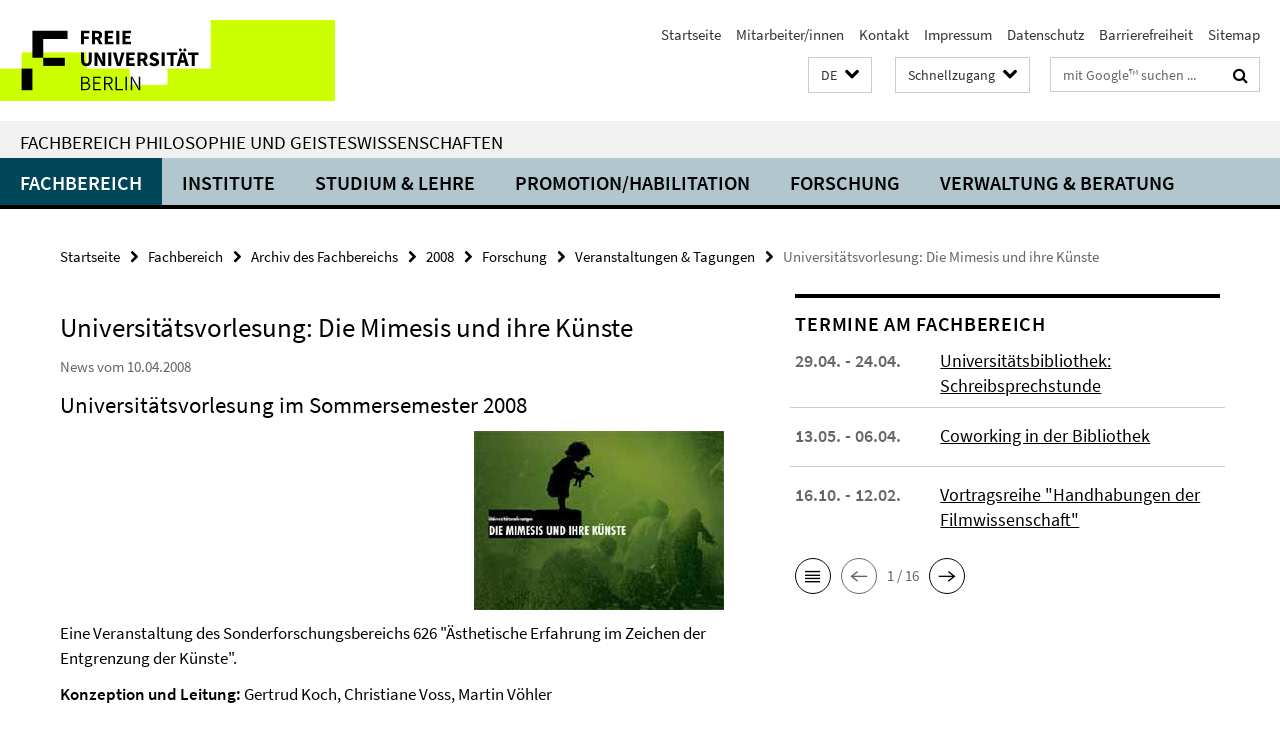

--- FILE ---
content_type: text/html; charset=utf-8
request_url: https://www.geisteswissenschaften.fu-berlin.de/fachbereich/chronik/2008/forschung/tagungen/sfb626_mimesis.html
body_size: 8708
content:
<!DOCTYPE html><!-- rendered 2026-01-19 16:48:53 (UTC) --><html class="ltr" lang="de"><head><title>Universitätsvorlesung: Die Mimesis und ihre Künste • Fachbereich Philosophie und Geisteswissenschaften</title><!-- BEGIN Fragment default/25123017/views/head_meta/20631423/1361059084?181916:1823 -->
<meta charset="utf-8" /><meta content="IE=edge" http-equiv="X-UA-Compatible" /><meta content="width=device-width, initial-scale=1.0" name="viewport" /><meta content="authenticity_token" name="csrf-param" />
<meta content="E1i9wt6CZ4CD1iUMWROuEEMC8Giq+D4qKkHDlSbs68g=" name="csrf-token" /><meta content="Universitätsvorlesung: Die Mimesis und ihre Künste" property="og:title" /><meta content="website" property="og:type" /><meta content="https://www.geisteswissenschaften.fu-berlin.de/fachbereich/chronik/2008/forschung/tagungen/sfb626_mimesis.html" property="og:url" /><!-- BEGIN Fragment default/25123017/views/open_graph_image/20598657/1761554034?215322:20011 -->
<!-- END Fragment default/25123017/views/open_graph_image/20598657/1761554034?215322:20011 -->
<meta content="index,follow" name="robots" /><meta content="2008-04-10" name="dc.date" /><meta content="Universitätsvorlesung: Die Mimesis und ihre Künste" name="dc.name" /><meta content="DE-BE" name="geo.region" /><meta content="Berlin" name="geo.placename" /><meta content="52.448131;13.286102" name="geo.position" /><link href="https://www.geisteswissenschaften.fu-berlin.de/fachbereich/chronik/2008/forschung/tagungen/sfb626_mimesis.html" rel="canonical" /><!-- BEGIN Fragment default/25123017/views/favicon/20598657/1761554034?095516:72019 -->
<link href="/assets/default2/favicon-12a6f1b0e53f527326498a6bfd4c3abd.ico" rel="shortcut icon" /><!-- END Fragment default/25123017/views/favicon/20598657/1761554034?095516:72019 -->
<!-- BEGIN Fragment default/25123017/head/rss/false/20598657/1761554034?175059:22003 -->
<!-- END Fragment default/25123017/head/rss/false/20598657/1761554034?175059:22003 -->
<!-- END Fragment default/25123017/views/head_meta/20631423/1361059084?181916:1823 -->
<!-- BEGIN Fragment default/25123017/head/assets/20598657/1761554034/?054936:86400 -->
<link href="/assets/default2/geisteswissenschaften_application-part-1-841e7928a8.css" media="all" rel="stylesheet" type="text/css" /><link href="/assets/default2/geisteswissenschaften_application-part-2-2623053e39.css" media="all" rel="stylesheet" type="text/css" /><script src="/assets/default2/application-781670a880dd5cd1754f30fcf22929cb.js" type="text/javascript"></script><!--[if lt IE 9]><script src="/assets/default2/html5shiv-d11feba7bd03bd542f45c2943ca21fed.js" type="text/javascript"></script><script src="/assets/default2/respond.min-31225ade11a162d40577719d9a33d3ee.js" type="text/javascript"></script><![endif]--><meta content="Rails Connector for Infopark CMS Fiona by Infopark AG (www.infopark.de); Version 6.8.2.36.82613853" name="generator" /><!-- END Fragment default/25123017/head/assets/20598657/1761554034/?054936:86400 -->
</head><body class="site-geisteswissenschaften layout-size-L"><div class="debug page" data-current-path="/fachbereich/chronik/2008/forschung/tagungen/sfb626_mimesis/"><a class="sr-only" href="#content">Springe direkt zu Inhalt </a><div class="horizontal-bg-container-header nocontent"><div class="container container-header"><header><!-- BEGIN Fragment default/25123017/header-part-1/20598657/1761554034/?111728:86400 -->
<a accesskey="O" id="seitenanfang"></a><a accesskey="H" href="https://www.fu-berlin.de/" hreflang="" id="fu-logo-link" title="Zur Startseite der Freien Universität Berlin"><svg id="fu-logo" version="1.1" viewBox="0 0 775 187.5" x="0" y="0"><defs><g id="fu-logo-elements"><g><polygon points="75 25 156.3 25 156.3 43.8 100 43.8 100 87.5 75 87.5 75 25"></polygon><polygon points="100 87.5 150 87.5 150 106.3 100 106.3 100 87.5"></polygon><polygon points="50 112.5 75 112.5 75 162.5 50 162.5 50 112.5"></polygon></g><g><path d="M187.5,25h19.7v5.9h-12.7v7.2h10.8v5.9h-10.8v12.2h-7.1V25z"></path><path d="M237.7,56.3l-7.1-12.5c3.3-1.5,5.6-4.4,5.6-9c0-7.4-5.4-9.7-12.1-9.7h-11.3v31.3h7.1V45h3.9l6,11.2H237.7z M219.9,30.6 h3.6c3.7,0,5.7,1,5.7,4.1c0,3.1-2,4.7-5.7,4.7h-3.6V30.6z"></path><path d="M242.5,25h19.6v5.9h-12.5v6.3h10.7v5.9h-10.7v7.2h13v5.9h-20.1V25z"></path><path d="M269,25h7.1v31.3H269V25z"></path><path d="M283.2,25h19.6v5.9h-12.5v6.3h10.7v5.9h-10.7v7.2h13v5.9h-20.1V25z"></path></g><g><path d="M427.8,72.7c2,0,3.4-1.4,3.4-3.4c0-1.9-1.4-3.4-3.4-3.4c-2,0-3.4,1.4-3.4,3.4C424.4,71.3,425.8,72.7,427.8,72.7z"></path><path d="M417.2,72.7c2,0,3.4-1.4,3.4-3.4c0-1.9-1.4-3.4-3.4-3.4c-2,0-3.4,1.4-3.4,3.4C413.8,71.3,415.2,72.7,417.2,72.7z"></path><path d="M187.5,91.8V75h7.1v17.5c0,6.1,1.9,8.2,5.4,8.2c3.5,0,5.5-2.1,5.5-8.2V75h6.8v16.8c0,10.5-4.3,15.1-12.3,15.1 C191.9,106.9,187.5,102.3,187.5,91.8z"></path><path d="M218.8,75h7.2l8.2,15.5l3.1,6.9h0.2c-0.3-3.3-0.9-7.7-0.9-11.4V75h6.7v31.3h-7.2L228,90.7l-3.1-6.8h-0.2 c0.3,3.4,0.9,7.6,0.9,11.3v11.1h-6.7V75z"></path><path d="M250.4,75h7.1v31.3h-7.1V75z"></path><path d="M261,75h7.5l3.8,14.6c0.9,3.4,1.6,6.6,2.5,10h0.2c0.9-3.4,1.6-6.6,2.5-10l3.7-14.6h7.2l-9.4,31.3h-8.5L261,75z"></path><path d="M291.9,75h19.6V81h-12.5v6.3h10.7v5.9h-10.7v7.2h13v5.9h-20.1V75z"></path><path d="M342.8,106.3l-7.1-12.5c3.3-1.5,5.6-4.4,5.6-9c0-7.4-5.4-9.7-12.1-9.7H318v31.3h7.1V95.1h3.9l6,11.2H342.8z M325.1,80.7 h3.6c3.7,0,5.7,1,5.7,4.1c0,3.1-2,4.7-5.7,4.7h-3.6V80.7z"></path><path d="M344.9,102.4l4.1-4.8c2.2,1.9,5.1,3.3,7.7,3.3c2.9,0,4.4-1.2,4.4-3c0-2-1.8-2.6-4.5-3.7l-4.1-1.7c-3.2-1.3-6.3-4-6.3-8.5 c0-5.2,4.6-9.3,11.1-9.3c3.6,0,7.4,1.4,10.1,4.1l-3.6,4.5c-2.1-1.6-4-2.4-6.5-2.4c-2.4,0-4,1-4,2.8c0,1.9,2,2.6,4.8,3.7l4,1.6 c3.8,1.5,6.2,4.1,6.2,8.5c0,5.2-4.3,9.7-11.8,9.7C352.4,106.9,348.1,105.3,344.9,102.4z"></path><path d="M373.9,75h7.1v31.3h-7.1V75z"></path><path d="M394.4,81h-8.6V75H410V81h-8.6v25.3h-7.1V81z"></path><path d="M429.2,106.3h7.5L426.9,75h-8.5l-9.8,31.3h7.2l1.9-7.4h9.5L429.2,106.3z M419.2,93.4l0.8-2.9c0.9-3.1,1.7-6.8,2.5-10.1 h0.2c0.8,3.3,1.7,7,2.5,10.1l0.7,2.9H419.2z"></path><path d="M443.6,81h-8.6V75h24.3V81h-8.6v25.3h-7.1V81z"></path></g><g><path d="M187.5,131.2h8.9c6.3,0,10.6,2.2,10.6,7.6c0,3.2-1.7,5.8-4.7,6.8v0.2c3.9,0.7,6.5,3.2,6.5,7.5c0,6.1-4.7,9.1-11.7,9.1 h-9.6V131.2z M195.7,144.7c5.8,0,8.1-2.1,8.1-5.5c0-3.9-2.7-5.4-7.9-5.4h-5.1v10.9H195.7z M196.5,159.9c5.7,0,9.1-2.1,9.1-6.6 c0-4.1-3.3-6-9.1-6h-5.8v12.6H196.5z"></path><path d="M215.5,131.2h17.6v2.8h-14.4v10.6h12.1v2.8h-12.1v12.3h14.9v2.8h-18.1V131.2z"></path><path d="M261.5,162.5l-8.2-14c4.5-0.9,7.4-3.8,7.4-8.7c0-6.3-4.4-8.6-10.7-8.6h-9.4v31.3h3.3v-13.7h6l7.9,13.7H261.5z M243.8,133.9h5.6c5.1,0,8,1.6,8,5.9c0,4.3-2.8,6.3-8,6.3h-5.6V133.9z"></path><path d="M267.4,131.2h3.3v28.5h13.9v2.8h-17.2V131.2z"></path><path d="M290.3,131.2h3.3v31.3h-3.3V131.2z"></path><path d="M302.6,131.2h3.4l12,20.6l3.4,6.4h0.2c-0.2-3.1-0.4-6.4-0.4-9.6v-17.4h3.1v31.3H321l-12-20.6l-3.4-6.4h-0.2 c0.2,3.1,0.4,6.2,0.4,9.4v17.6h-3.1V131.2z"></path></g></g></defs><g id="fu-logo-rects"></g><use x="0" xlink:href="#fu-logo-elements" y="0"></use></svg></a><script>"use strict";var svgFLogoObj = document.getElementById("fu-logo");var rectsContainer = svgFLogoObj.getElementById("fu-logo-rects");var svgns = "http://www.w3.org/2000/svg";var xlinkns = "http://www.w3.org/1999/xlink";function createRect(xPos, yPos) {  var rectWidth = ["300", "200", "150"];  var rectHeight = ["75", "100", "150"];  var rectXOffset = ["0", "100", "50"];  var rectYOffset = ["0", "75", "150"];  var x = rectXOffset[getRandomIntInclusive(0, 2)];  var y = rectYOffset[getRandomIntInclusive(0, 2)];  if (xPos == "1") {    x = x;  }  if (xPos == "2") {    x = +x + 193.75;  }  if (xPos == "3") {    x = +x + 387.5;  }  if (xPos == "4") {    x = +x + 581.25;  }  if (yPos == "1") {    y = y;  }  if (yPos == "2") {    y = +y + 112.5;  }  var cssClasses = "rectangle";  var rectColor = "#CCFF00";  var style = "fill: ".concat(rectColor, ";");  var rect = document.createElementNS(svgns, "rect");  rect.setAttribute("x", x);  rect.setAttribute("y", y);  rect.setAttribute("width", rectWidth[getRandomIntInclusive(0, 2)]);  rect.setAttribute("height", rectHeight[getRandomIntInclusive(0, 2)]);  rect.setAttribute("class", cssClasses);  rect.setAttribute("style", style);  rectsContainer.appendChild(rect);}function getRandomIntInclusive(min, max) {  min = Math.ceil(min);  max = Math.floor(max);  return Math.floor(Math.random() * (max - min + 1)) + min;}function makeGrid() {  for (var i = 1; i < 17; i = i + 1) {    if (i == "1") {      createRect("1", "1");    }    if (i == "2") {      createRect("2", "1");    }    if (i == "3") {      createRect("3", "1");    }    if (i == "5") {      createRect("1", "2");    }    if (i == "6") {      createRect("2", "2");    }    if (i == "7") {      createRect("3", "2");    }    if (i == "8") {      createRect("4", "2");    }  }}makeGrid();</script><a accesskey="H" href="https://www.fu-berlin.de/" hreflang="" id="fu-label-link" title="Zur Startseite der Freien Universität Berlin"><div id="fu-label-wrapper"><svg id="fu-label" version="1.1" viewBox="0 0 50 50" x="0" y="0"><defs><g id="fu-label-elements"><rect height="50" id="fu-label-bg" width="50"></rect><g><polygon points="19.17 10.75 36.01 10.75 36.01 14.65 24.35 14.65 24.35 23.71 19.17 23.71 19.17 10.75"></polygon><polygon points="24.35 23.71 34.71 23.71 34.71 27.6 24.35 27.6 24.35 23.71"></polygon><polygon points="13.99 28.88 19.17 28.88 19.17 39.25 13.99 39.25 13.99 28.88"></polygon></g></g></defs><use x="0" xlink:href="#fu-label-elements" y="0"></use></svg></div><div id="fu-label-text">Freie Universität Berlin</div></a><h1 class="hide">Fachbereich Philosophie und Geisteswissenschaften</h1><hr class="hide" /><h2 class="sr-only">Service-Navigation</h2><ul class="top-nav no-print"><li><a href="/index.html" rel="index" title="Zur Startseite von: Fachbereich Philosophie und Geisteswissenschaften">Startseite</a></li><li><a href="/mitarbeiterlisten/index.html" title="">Mitarbeiter/innen</a></li><li><a href="/kontakt/index.html" title="">Kontakt</a></li><li><a href="/impressum/index.html" title="Impressum gem. § 5 Telemediengesetz (TMG)">Impressum</a></li><li><a href="https://www.fu-berlin.de/$REDIRECTS/datenschutz.html" title="">Datenschutz</a></li><li><a href="https://www.fu-berlin.de/$REDIRECTS/barrierefreiheit.html" title="">Barrierefreiheit</a></li><li><a href="/sitemap/index.html" title="">Sitemap</a></li></ul><!-- END Fragment default/25123017/header-part-1/20598657/1761554034/?111728:86400 -->
<a class="services-menu-icon no-print"><div class="icon-close icon-cds icon-cds-wrong" style="display: none;"></div><div class="icon-menu"><div class="dot"></div><div class="dot"></div><div class="dot"></div></div></a><div class="services-search-icon no-print"><div class="icon-close icon-cds icon-cds-wrong" style="display: none;"></div><div class="icon-search fa fa-search"></div></div><div class="services no-print"><!-- BEGIN Fragment default/25123017/header/languages/20598657/1761554034/?182925:4027 -->
<div class="services-language dropdown"><div aria-haspopup="listbox" aria-label="Sprache auswählen" class="services-dropdown-button btn btn-default" id="lang" role="button"><span aria-label="Deutsch">DE</span><div class="services-dropdown-button-icon"><div class="fa fa-chevron-down services-dropdown-button-icon-open"></div><div class="fa fa-chevron-up services-dropdown-button-icon-close"></div></div></div><ul class="dropdown-menu dropdown-menu-right" role="listbox" tabindex="-1"><li aria-disabled="true" aria-selected="true" class="disabled" role="option"><a href="#" lang="de" title="Diese Seite ist die Deutschsprachige Version">DE: Deutsch</a></li><li role="option"><a class="fub-language-version" data-locale="en" href="#" hreflang="en" lang="en" title="English version">EN: English</a></li></ul></div><!-- END Fragment default/25123017/header/languages/20598657/1761554034/?182925:4027 -->
<!-- BEGIN Fragment default/25123017/header-part-2/20598657/1761554034/?111729:86400 -->
<div class="services-quick-access dropdown"><div class="services-dropdown-button btn btn-default" id="quick-access">Schnellzugang<div class="services-dropdown-button-icon"><div class="fa fa-chevron-down services-dropdown-button-icon-open"></div><div class="fa fa-chevron-up services-dropdown-button-icon-close"></div></div></div><div class="dropdown-menu dropdown-menu-right direct-access-wrapper cms-box-ajax-content" data-ajax-url="/_schnellzugang/index.html?comp=direct_access&amp;irq=1"><div class="spinner direct-access-panel" style="display: none; width: 16px; padding: 20px;"><img alt="spinner" src="/assets/default2/spinner-39a0a2170912fd2acf310826322141db.gif" /></div></div></div><div class="services-search"><form action="/_search/index.html" class="fub-google-search-form" id="search-form" method="get" role="search"><input name="ie" type="hidden" value="UTF-8" /><label class="search-label" for="search-input">Suchbegriffe</label><input autocomplete="off" class="search-input" id="search-input" name="q" placeholder="mit Google™ suchen ..." title="Suchbegriff bitte hier eingeben" type="text" /><button class="search-button" id="search_button" title="mit Google™ suchen ..." type="submit"><i class="fa fa-search"></i></button></form><div class="search-privacy-link"><a href="http://www.fu-berlin.de/redaktion/impressum/datenschutzhinweise#faq_06_externe_suche#faq_06_externe_suche" title="Hinweise zur Datenübertragung bei der Google™ Suche">Hinweise zur Datenübertragung bei der Google™ Suche</a></div></div><!-- END Fragment default/25123017/header-part-2/20598657/1761554034/?111729:86400 -->
</div></header></div></div><div class="horizontal-bg-container-identity nocontent"><div class="container container-identity"><div class="identity closed"><h2 class="identity-text-main"><a href="/index.html" title="Zur Startseite von:  Fachbereich Philosophie und Geisteswissenschaften">Fachbereich Philosophie und Geisteswissenschaften</a></h2></div></div></div><!-- BEGIN Fragment default/25123017/navbar-wrapper-ajax/0/20598657/1761554034/?180905:3600 -->
<div class="navbar-wrapper cms-box-ajax-content" data-ajax-url="/index.html?comp=navbar&amp;irq=1&amp;pm=0"><nav class="main-nav-container no-print" style=""><div class="container main-nav-container-inner"><div class="main-nav-scroll-buttons" style="display:none"><div id="main-nav-btn-scroll-left" role="button"><div class="fa fa-angle-left"></div></div><div id="main-nav-btn-scroll-right" role="button"><div class="fa fa-angle-right"></div></div></div><div class="main-nav-toggle"><span class="main-nav-toggle-text">Menü</span><span class="main-nav-toggle-icon"><span class="line"></span><span class="line"></span><span class="line"></span></span></div><ul class="main-nav level-1" id="fub-main-nav"><li class="main-nav-item level-1 has-children" data-index="0" data-menu-item-path="#" data-menu-shortened="0"><a class="main-nav-item-link level-1" href="#" title="loading...">Fachbereich</a><div class="icon-has-children"><div class="fa fa-angle-right"></div><div class="fa fa-angle-down"></div><div class="fa fa-angle-up"></div></div><div class="container main-nav-parent level-2" style="display:none"><p style="margin: 20px;">loading... </p></div></li><li class="main-nav-item level-1 has-children" data-index="1" data-menu-item-path="#" data-menu-shortened="0"><a class="main-nav-item-link level-1" href="#" title="loading...">Institute</a><div class="icon-has-children"><div class="fa fa-angle-right"></div><div class="fa fa-angle-down"></div><div class="fa fa-angle-up"></div></div><div class="container main-nav-parent level-2" style="display:none"><p style="margin: 20px;">loading... </p></div></li><li class="main-nav-item level-1 has-children" data-index="2" data-menu-item-path="#" data-menu-shortened="0"><a class="main-nav-item-link level-1" href="#" title="loading...">Studium &amp; Lehre</a><div class="icon-has-children"><div class="fa fa-angle-right"></div><div class="fa fa-angle-down"></div><div class="fa fa-angle-up"></div></div><div class="container main-nav-parent level-2" style="display:none"><p style="margin: 20px;">loading... </p></div></li><li class="main-nav-item level-1 has-children" data-index="3" data-menu-item-path="#" data-menu-shortened="0"><a class="main-nav-item-link level-1" href="#" title="loading...">Promotion/Habilitation</a><div class="icon-has-children"><div class="fa fa-angle-right"></div><div class="fa fa-angle-down"></div><div class="fa fa-angle-up"></div></div><div class="container main-nav-parent level-2" style="display:none"><p style="margin: 20px;">loading... </p></div></li><li class="main-nav-item level-1 has-children" data-index="4" data-menu-item-path="#" data-menu-shortened="0"><a class="main-nav-item-link level-1" href="#" title="loading...">Forschung</a><div class="icon-has-children"><div class="fa fa-angle-right"></div><div class="fa fa-angle-down"></div><div class="fa fa-angle-up"></div></div><div class="container main-nav-parent level-2" style="display:none"><p style="margin: 20px;">loading... </p></div></li><li class="main-nav-item level-1 has-children" data-index="5" data-menu-item-path="#" data-menu-shortened="0"><a class="main-nav-item-link level-1" href="#" title="loading...">Verwaltung &amp; Beratung</a><div class="icon-has-children"><div class="fa fa-angle-right"></div><div class="fa fa-angle-down"></div><div class="fa fa-angle-up"></div></div><div class="container main-nav-parent level-2" style="display:none"><p style="margin: 20px;">loading... </p></div></li></ul></div><div class="main-nav-flyout-global"><div class="container"></div><button id="main-nav-btn-flyout-close" type="button"><div id="main-nav-btn-flyout-close-container"><i class="fa fa-angle-up"></i></div></button></div></nav></div><script type="text/javascript">$(document).ready(function () { Luise.Navigation.init(); });</script><!-- END Fragment default/25123017/navbar-wrapper-ajax/0/20598657/1761554034/?180905:3600 -->
<div class="content-wrapper main horizontal-bg-container-main"><div class="container breadcrumbs-container nocontent"><div class="row"><div class="col-xs-12"><div class="box breadcrumbs no-print"><p class="hide">Pfadnavigation</p><ul class="fu-breadcrumb"><li><a href="/index.html">Startseite</a><i class="fa fa-chevron-right"></i></li><li><a href="/fachbereich/index.html">Fachbereich</a><i class="fa fa-chevron-right"></i></li><li><a href="/fachbereich/chronik/index.html">Archiv des Fachbereichs</a><i class="fa fa-chevron-right"></i></li><li><a href="/fachbereich/chronik/2008/index.html">2008</a><i class="fa fa-chevron-right"></i></li><li><a href="/fachbereich/chronik/2008/forschung/index.html">Forschung</a><i class="fa fa-chevron-right"></i></li><li><a href="/fachbereich/chronik/2008/forschung/tagungen/index.html">Veranstaltungen &amp; Tagungen</a><i class="fa fa-chevron-right"></i></li><li class="active">Universitätsvorlesung: Die Mimesis und ihre Künste</li></ul></div></div></div></div><div class="container"><div class="row"><main class="col-m-7 print-full-width"><!--skiplink anchor: content--><div class="fub-content fub-fu_news_dok"><a id="content"></a><div class="box box-news-doc"><h1 class="box-news-doc-headline">Universitätsvorlesung: Die Mimesis und ihre Künste</h1><!-- BEGIN Fragment default/25123017/content_media/20631423/1361059084/20631423/1361059084/?175854:601 -->
<!-- END Fragment default/25123017/content_media/20631423/1361059084/20631423/1361059084/?175854:601 -->
<p class="box-news-doc-date">News vom 10.04.2008</p><div class="editor-content "><h2>Universit&auml;tsvorlesung im Sommersemester 2008</h2>
<p align="right"><img alt="Plakat zur Universitätsvorlesung" src="/media/news_allgemein/sfb626_mimesis_flyer1_250.jpg" class="imgRight" border="0" /></p>
<p>Eine Veranstaltung des Sonderforschungsbereichs 626 &quot;&Auml;sthetische Erfahrung im Zeichen der Entgrenzung der K&uuml;nste&quot;.</p>
<p><strong>Konzeption und Leitung:</strong> <a>Gertrud Koch</a>, Christiane Voss, <a>Martin V&ouml;hler</a></p>
<p>Was ist Mimesis? Seit der Antike wird diese Frage kontrovers diskutiert. Der Mensch ist nach Aristoteles das 'mimetischste' aller Lebewesen: Durch 'Nachahmung' lernt er, sich in der Welt zurecht zu finden; er freut sich daran, im Nachgeahmten Bekanntes wiederzuentdecken. Dieses grundlegende Verm&ouml;gen gebrauchen die K&uuml;nste in besonderer Weise. K&ouml;rper und Stimme, Farben und Formen, Rhythmus, Sprache und Melodie werden zu mimetischen Zwecken eingesetzt, so da&szlig; die einzelnen K&uuml;nste wie auch ihre Verbindungen und Hybride entstehen. W&auml;hrend wir uns im Spiel vom Ernst des Lebens entlasten, changiert das Mimetische in der Kunst zwischen Ernst und Spiel. Welche Techniken nutzt die Mimesis in den K&uuml;nsten? Wie verh&auml;lt sie sich zu ihren Nachfolge- und Konkurrenzkonzepten (Realismus, Fiktion, Darstellung und Autonomie)? Wo liegen die Grenzen der Mimesis? Wie begr&uuml;ndet sich die seit Platon vorgetragene Kritik und Polemik? Diese Fragen werden in der Vorlesungsreihe aufgenommen und diskutiert. Zugleich soll aus der Sicht von Kunst- und Literaturwissenschaft, Philosophie und Theologie die Aktualit&auml;t des Mimesis-Konzepts bestimmt werden.</p>
<p>Die Vortr&auml;ge finden jeweils montags von 16.15-17.45 im H&ouml;rsaal 1b in der Habelschwerdter Allee 45, 14195 Berlin statt.</p>
<p><strong>Programm:</strong></p>
<table cellspacing="2" cellpadding="2" border="0">
    <tr>
        <td width="100" valign="top">14.04.2008</td>
        <td valign="top">Cornelia M&uuml;ller (Frankfurt an der Oder): Mimesis und Gestik</td>
    </tr>
    <tr>
        <td width="100" valign="top">21.04.2008</td>
        <td valign="top">Andreas Kablitz (K&ouml;ln): Die Aristotelische Mimesis und das neuzeitliche Konzept der Darstellungs&auml;sthetik</td>
    </tr>
    <tr>
        <td width="100" valign="top">28.04.2008</td>
        <td valign="top">Georg Witte (Berlin): Darstellung? Herstellung! Die &Uuml;bertrumpfung der Mimesis in der russischen Avantgarde</td>
    </tr>
    <tr>
        <td width="100" valign="top">05.05.2008</td>
        <td valign="top">Arbogast Schmitt (Marburg): Mimesis bei Platon</td>
    </tr>
    <tr>
        <td width="100" valign="top">19.05.2008</td>
        <td valign="top">Klaus Kr&uuml;ger (Berlin) Mimesis und Bild. Mediale Konstruktionen</td>
    </tr>
    <tr>
        <td width="100" valign="top">26.05.2008</td>
        <td valign="top">Gunter Gebauer (Berlin): Mimetisches Handeln: Verstehen und Gewalt</td>
    </tr>
    <tr>
        <td width="100" valign="top">02.06.2008</td>
        <td valign="top">Christoph Menke (Potsdam): Mimesis und das Spiel der Trag&ouml;die</td>
    </tr>
    <tr>
        <td width="100" valign="top">09.06.2008</td>
        <td valign="top">Sybille Kr&auml;mer (Berlin): Der Bote, der mit fremder Stimme spricht. &Uuml;ber die Heteronomie von Medien</td>
    </tr>
    <tr>
        <td width="100" valign="top">16.06.2008</td>
        <td valign="top">Bernd Seidensticker (Berlin): Aristotelische Mimesis und Griechische Trag&ouml;die</td>
    </tr>
    <tr>
        <td width="100" valign="top">23.06.2008</td>
        <td valign="top">&Iacute;ngrid Vendrell Ferran (Madrid): Das Paradoxon der Fiktion</td>
    </tr>
    <tr>
        <td width="100" valign="top">30.06.2008</td>
        <td valign="top">Joachim Ringleben (G&ouml;ttingen): Mimesis und Agape. Imitatio Christi als die christliche Kunst der Liebe</td>
    </tr>
    <tr>
        <td width="100" valign="top">07.07.2008</td>
        <td valign="top">Adrian St&auml;hli (Basel): Mimesis als Auff&uuml;hrung und Darstellung</td>
    </tr>
    <tr>
        <td width="100" valign="top">14.07.2008</td>
        <td valign="top">Holger Schulze (Berlin): Resonanzk&uuml;nste: Mimesis in Bewegung?</td>
    </tr>
</table>
<p>&nbsp;</p>
<p>&nbsp;</p>
</div><div class="box-news-doc-nav"><a class="box-news-doc-nav-overview" href="/fachbereich/chronik/2008/forschung/tagungen/index.html" rel="contents" title="Übersicht Veranstaltungen &amp; Tagungen" type="button"><span class="icon-cds icon-cds-overview"></span></a><a class="box-news-doc-nav-arrow-first" href="/fachbereich/chronik/2008/forschung/tagungen/we7_wagner.html" rel="first" title="zur ersten Seite blättern" type="button"><span class="icon-cds icon-cds-arrow-first"></span></a><a class="box-news-doc-nav-arrow-prev" href="/fachbereich/chronik/2008/forschung/tagungen/we7_zfb-kongress.html" rel="prev" title="zurück blättern: Kongress des Zentrums für Bewegungsforschung und des Theaters Hebbel am Ufer" type="button"><span class="icon-cds icon-cds-arrow-prev"></span></a><span class="box-news-doc-pagination" title="Seite 17 von insgesamt 27 Seiten">17 / 27</span><a class="box-news-doc-nav-arrow-next" href="/fachbereich/chronik/2008/forschung/tagungen/we2_satiretagung.html" rel="next" title="weiter blättern: Internationale Tagung: Satire - Die unpolitische Gattung?" type="button"><span class="icon-cds icon-cds-arrow-next"></span></a><a class="box-news-doc-nav-arrow-last" href="/fachbereich/chronik/2008/forschung/tagungen/beauvoir.html" rel="last" title="zur letzten Seite blättern" type="button"><span class="icon-cds icon-cds-arrow-last"></span></a></div></div><noscript><div class="warning_box"><em class="mark-4">Für eine optimale Darstellung dieser Seite aktivieren Sie bitte JavaScript.</em></div></noscript></div></main><!-- BEGIN Fragment default/25123017/sidebar_subtree/20598657/1761554034/?181352:1801 -->
<aside class="col-m-5 sidebar-right no-print nocontent"><div class="row"><div class="col-l-11 col-l-offset-1"><div class="content-element"><!-- BEGIN Fragment default/25123017/fu_termin_ordner/5/3feb94e16a1c8cce668a777200436cffe04d3b1c/20614564/1686220513/?181222:3600 -->
<div class="box box-event-list-v1 box-border box-events-cms-5"><h3 class="box-event-list-v1-headline">Termine am Fachbereich</h3><div class="cms-box-ajax-content"><div class="events" data-ajax-url="/terminkalender/index.html?irq=1&amp;page=1"><div class="spinner events" style="display: none; width: 16px; padding: 20px;"><img alt="spinner" src="/assets/default2/spinner-39a0a2170912fd2acf310826322141db.gif" /></div><noscript><em class="mark-4">Zur Anzeige dieser Inhalte wird JavaScript benötigt.</em><p><a href="/terminkalender/index.html" title="Termine am Fachbereich">Übersicht</a></p></noscript></div></div></div><!-- END Fragment default/25123017/fu_termin_ordner/5/3feb94e16a1c8cce668a777200436cffe04d3b1c/20614564/1686220513/?181222:3600 -->
</div></div></div></aside><!-- END Fragment default/25123017/sidebar_subtree/20598657/1761554034/?181352:1801 -->
</div></div></div><!-- BEGIN Fragment default/25123017/footer/banners/20598657/1761554034/?182716:3600 -->
<!-- END Fragment default/25123017/footer/banners/20598657/1761554034/?182716:3600 -->
<div class="horizontal-bg-container-footer no-print nocontent"><footer><div class="container container-footer"><div class="row"><!-- BEGIN Fragment default/25123017/footer/col-1/20598657/1761554034/?180905:3600 -->
<div class="col-m-6 col-l-3"><div class="box"><h3 class="footer-section-headline">Fachbereich Philosophie und Geisteswissenschaften</h3><ul class="footer-section-list fa-ul"><li><a href="/fachbereich/index.html" target="_self"><i class="fa fa-li fa-chevron-right"></i>Fachbereich</a></li><li><a href="/einrichtungen/index.html" target="_self"><i class="fa fa-li fa-chevron-right"></i>Institute</a></li><li><a href="/studium/index.html" target="_self"><i class="fa fa-li fa-chevron-right"></i>Studium &amp; Lehre</a></li><li><a href="/forschung/index.html" target="_self"><i class="fa fa-li fa-chevron-right"></i>Forschung</a></li><li><a href="/administration/index.html" target="_self"><i class="fa fa-li fa-chevron-right"></i>Verwaltung &amp; Beratung</a></li></ul></div></div><!-- END Fragment default/25123017/footer/col-1/20598657/1761554034/?180905:3600 -->
<!-- BEGIN Fragment default/25123017/footer/col-2/20598657/1761554034/?180905:3600 -->
<div class="col-m-6 col-l-3"><div class="box"><h3 class="footer-section-headline">Service-Navigation</h3><ul class="footer-section-list fa-ul"><li><a href="/index.html" rel="index" title="Zur Startseite von: Fachbereich Philosophie und Geisteswissenschaften"><i class="fa fa-li fa-chevron-right"></i>Startseite</a></li><li><a href="/mitarbeiterlisten/index.html" title=""><i class="fa fa-li fa-chevron-right"></i>Mitarbeiter/innen</a></li><li><a href="/kontakt/index.html" title=""><i class="fa fa-li fa-chevron-right"></i>Kontakt</a></li><li><a href="/impressum/index.html" title="Impressum gem. § 5 Telemediengesetz (TMG)"><i class="fa fa-li fa-chevron-right"></i>Impressum</a></li><li><a href="https://www.fu-berlin.de/$REDIRECTS/datenschutz.html" title=""><i class="fa fa-li fa-chevron-right"></i>Datenschutz</a></li><li><a href="https://www.fu-berlin.de/$REDIRECTS/barrierefreiheit.html" title=""><i class="fa fa-li fa-chevron-right"></i>Barrierefreiheit</a></li><li><a href="/sitemap/index.html" title=""><i class="fa fa-li fa-chevron-right"></i>Sitemap</a></li></ul></div></div><!-- END Fragment default/25123017/footer/col-2/20598657/1761554034/?180905:3600 -->
<!-- BEGIN Fragment default/25123017/footer/col-3/20598657/1761554034/?183026:3600 -->
<div class="clearfix visible-m"></div><div class="col-m-6 col-l-3"><div class="box"><h3 class="footer-section-headline">Soziale Medien</h3><ul class="footer-section-list footer-section-list-social fa-ul"><li><a href="https://www.facebook.com/fuphilgeist/" rel="external" target="_blank" title=""><i class="fa fa-li fa-facebook-square"></i>Facebook</a></li><li><a href="http://www.instagram.com/fb_philgeist/" rel="external" target="_blank" title=""><i class="fa fa-li fa-instagram"></i>Instagram</a></li></ul><a class="footer-section-list-social-notice" href="http://www.fu-berlin.de/redaktion/impressum/hinweis_social-media" title="Bitte beachten Sie die Hinweise zur Nutzung sozialer Medien">Hinweise zur Nutzung sozialer Medien</a></div></div><!-- END Fragment default/25123017/footer/col-3/20598657/1761554034/?183026:3600 -->
<div class="col-m-6 col-l-3"><div class="box"><h3 class="footer-section-headline">Diese Seite</h3><ul class="footer-section-list fa-ul"><li><a href="#" onclick="javascript:self.print();return false;" rel="alternate" role="button" title="Diese Seite drucken"><i class="fa fa-li fa-chevron-right"></i>Drucken</a></li><!-- BEGIN Fragment default/25123017/footer/col-4.rss/20598657/1761554034/?183026:3600 -->
<!-- END Fragment default/25123017/footer/col-4.rss/20598657/1761554034/?183026:3600 -->
<li><a href="mailto:webteam@geisteswissenschaften.fu-berlin.de?subject=Feedback%20zur%20Internetseite%20/www.geisteswissenschaften.fu-berlin.de/fachbereich/chronik/2008/forschung/tagungen/sfb626_mimesis.html"><i class="fa fa-li fa-chevron-right"></i>Feedback</a></li><!-- BEGIN Fragment default/25123017/footer/col-4.languages/20598657/1761554034/?180906:3600 -->
<li><a class="fub-language-version" data-locale="de" href="/index.html?irq=0&amp;next=en" hreflang="en" lang="en" title="English version"><i class="fa fa-li fa-chevron-right"></i>English</a></li><!-- END Fragment default/25123017/footer/col-4.languages/20598657/1761554034/?180906:3600 -->
</ul></div></div></div></div><div class="container container-seal"><div class="row"><div class="col-xs-12"><img alt="Siegel der Freien Universität Berlin" id="fu-seal" src="/assets/default2/fu-siegel-web-schwarz-684a4d11be3c3400d8906a344a77c9a4.png" /><div id="fu-seal-description">Das wissenschaftliche Ethos der Freien Universität Berlin wird seit ihrer Gründung im Dezember 1948 von drei Werten bestimmt: Wahrheit, Gerechtigkeit und Freiheit.</div></div></div></div></footer></div><script src="/assets/default2/henry-55a2f6b1df7f8729fca2d550689240e9.js" type="text/javascript"></script></div></body></html>

--- FILE ---
content_type: text/html; charset=utf-8
request_url: https://www.geisteswissenschaften.fu-berlin.de/index.html?comp=navbar&irq=1&pm=0
body_size: 7179
content:
<!-- BEGIN Fragment default/25123017/navbar-wrapper/20598657/1761554034/?180005:1800 -->
<!-- BEGIN Fragment default/25123017/navbar/b925cbb3d52c375a695403c8b81bb154034821a4/?152429:86400 -->
<nav class="main-nav-container no-print nocontent" style="display: none;"><div class="container main-nav-container-inner"><div class="main-nav-scroll-buttons" style="display:none"><div id="main-nav-btn-scroll-left" role="button"><div class="fa fa-angle-left"></div></div><div id="main-nav-btn-scroll-right" role="button"><div class="fa fa-angle-right"></div></div></div><div class="main-nav-toggle"><span class="main-nav-toggle-text">Menü</span><span class="main-nav-toggle-icon"><span class="line"></span><span class="line"></span><span class="line"></span></span></div><ul class="main-nav level-1" id="fub-main-nav"><li class="main-nav-item level-1 has-children" data-index="0" data-menu-item-path="/fachbereich" data-menu-shortened="0" id="main-nav-item-fachbereich"><a class="main-nav-item-link level-1" href="/fachbereich/index.html">Fachbereich</a><div class="icon-has-children"><div class="fa fa-angle-right"></div><div class="fa fa-angle-down"></div><div class="fa fa-angle-up"></div></div><div class="container main-nav-parent level-2" style="display:none"><a class="main-nav-item-link level-1" href="/fachbereich/index.html"><span>Zur Übersichtsseite Fachbereich</span></a></div><ul class="main-nav level-2"><li class="main-nav-item level-2 " data-menu-item-path="/fachbereich/dekanat"><a class="main-nav-item-link level-2" href="/fachbereich/dekanat/index.html">Dekanat</a></li><li class="main-nav-item level-2 has-children" data-menu-item-path="/fachbereich/fachbereichsrat"><a class="main-nav-item-link level-2" href="/fachbereich/fachbereichsrat/index.html">Fachbereichsrat</a><div class="icon-has-children"><div class="fa fa-angle-right"></div><div class="fa fa-angle-down"></div><div class="fa fa-angle-up"></div></div><ul class="main-nav level-3"><li class="main-nav-item level-3 " data-menu-item-path="/fachbereich/fachbereichsrat/protokolle"><a class="main-nav-item-link level-3" href="/fachbereich/fachbereichsrat/protokolle/index.html">Protokolle</a></li><li class="main-nav-item level-3 " data-menu-item-path="/fachbereich/fachbereichsrat/fbr_sitzungstermine"><a class="main-nav-item-link level-3" href="/fachbereich/fachbereichsrat/fbr_sitzungstermine/index.html">Sitzungstermine</a></li></ul></li><li class="main-nav-item level-2 " data-menu-item-path="/fachbereich/kommissionen"><a class="main-nav-item-link level-2" href="/fachbereich/kommissionen/index.html">Ausschüsse und Kommissionen</a></li><li class="main-nav-item level-2 has-children" data-menu-item-path="/fachbereich/beauftragte"><a class="main-nav-item-link level-2" href="/fachbereich/beauftragte/index.html">Ansprechpartner*innen in Angelegenheiten des Lehramtsstudiums</a><div class="icon-has-children"><div class="fa fa-angle-right"></div><div class="fa fa-angle-down"></div><div class="fa fa-angle-up"></div></div><ul class="main-nav level-3"><li class="main-nav-item level-3 " data-menu-item-path="/fachbereich/beauftragte/Ombudspersonen-fuer-gute-wissenschaftliche-Praxis"><a class="main-nav-item-link level-3" href="/fachbereich/beauftragte/Ombudspersonen-fuer-gute-wissenschaftliche-Praxis/index.html">Ombudspersonen für gute wissenschaftliche Praxis</a></li><li class="main-nav-item level-3 " data-menu-item-path="/fachbereich/beauftragte/beauf_wiss_praxis"><a class="main-nav-item-link level-3" href="/fachbereich/beauftragte/beauf_wiss_praxis/index.html">Beauftragter für gute wissenschaftliche Praxis</a></li><li class="main-nav-item level-3 " data-menu-item-path="/fachbereich/beauftragte/lehramt"><a class="main-nav-item-link level-3" href="/fachbereich/beauftragte/lehramt/index.html">Lehramtsbeauftragte</a></li><li class="main-nav-item level-3 " data-menu-item-path="/fachbereich/beauftragte/edv"><a class="main-nav-item-link level-3" href="/fachbereich/beauftragte/edv/index.html">EDV-Beauftragte</a></li></ul></li><li class="main-nav-item level-2 " data-menu-item-path="/fachbereich/mitarbeiterlisten"><a class="main-nav-item-link level-2" href="/fachbereich/mitarbeiterlisten.html">Mitarbeiter/innen</a></li><li class="main-nav-item level-2 has-children" data-menu-item-path="/fachbereich/gastprof"><a class="main-nav-item-link level-2" href="/fachbereich/gastprof/index.html">Gastprofessuren</a><div class="icon-has-children"><div class="fa fa-angle-right"></div><div class="fa fa-angle-down"></div><div class="fa fa-angle-up"></div></div><ul class="main-nav level-3"><li class="main-nav-item level-3 " data-menu-item-path="/fachbereich/gastprof/gastprofessuren"><a class="main-nav-item-link level-3" href="/fachbereich/gastprof/gastprofessuren/index.html">Gastprofessuren am Fachbereich</a></li><li class="main-nav-item level-3 has-children" data-menu-item-path="/fachbereich/gastprof/fischer"><a class="main-nav-item-link level-3" href="/fachbereich/gastprof/fischer/index.html">Samuel Fischer Gastprofessur</a><div class="icon-has-children"><div class="fa fa-angle-right"></div><div class="fa fa-angle-down"></div><div class="fa fa-angle-up"></div></div><ul class="main-nav level-4"><li class="main-nav-item level-4 " data-menu-item-path="/fachbereich/gastprof/fischer/amin"><a class="main-nav-item-link level-4" href="/fachbereich/gastprof/fischer/amin/index.html">Amin, Nora</a></li><li class="main-nav-item level-4 " data-menu-item-path="/fachbereich/gastprof/fischer/bradfield"><a class="main-nav-item-link level-4" href="/fachbereich/gastprof/fischer/bradfield/index.html">Bradfield, Scott</a></li><li class="main-nav-item level-4 " data-menu-item-path="/fachbereich/gastprof/fischer/cercas"><a class="main-nav-item-link level-4" href="/fachbereich/gastprof/fischer/cercas/index.html">Cercas, Javier</a></li><li class="main-nav-item level-4 " data-menu-item-path="/fachbereich/gastprof/fischer/chaudhuri"><a class="main-nav-item-link level-4" href="/fachbereich/gastprof/fischer/chaudhuri/index.html">Chaudhuri, Amit</a></li><li class="main-nav-item level-4 " data-menu-item-path="/fachbereich/gastprof/fischer/cartarescu"><a class="main-nav-item-link level-4" href="/fachbereich/gastprof/fischer/cartarescu/index.html">Cărtărescu, Mircea</a></li><li class="main-nav-item level-4 " data-menu-item-path="/fachbereich/gastprof/fischer/farah"><a class="main-nav-item-link level-4" href="/fachbereich/gastprof/fischer/farah/index.html">Farah, Nuruddin</a></li><li class="main-nav-item level-4 " data-menu-item-path="/fachbereich/gastprof/fischer/greer"><a class="main-nav-item-link level-4" href="/fachbereich/gastprof/fischer/greer/index.html">Greer, Andrew Sean</a></li><li class="main-nav-item level-4 " data-menu-item-path="/fachbereich/gastprof/fischer/guersel"><a class="main-nav-item-link level-4" href="/fachbereich/gastprof/fischer/guersel/index.html">Gürsel, Nedim</a></li><li class="main-nav-item level-4 " data-menu-item-path="/fachbereich/gastprof/fischer/hass"><a class="main-nav-item-link level-4" href="/fachbereich/gastprof/fischer/hass/index.html">Hass, Robert</a></li><li class="main-nav-item level-4 " data-menu-item-path="/fachbereich/gastprof/fischer/hinton"><a class="main-nav-item-link level-4" href="/fachbereich/gastprof/fischer/hinton/index.html">Hinton, David</a></li><li class="main-nav-item level-4 " data-menu-item-path="/fachbereich/gastprof/fischer/kehlmann_thirlwell"><a class="main-nav-item-link level-4" href="/fachbereich/gastprof/fischer/kehlmann_thirlwell/index.html">Kehlmann, Daniel</a></li><li class="main-nav-item level-4 " data-menu-item-path="/fachbereich/gastprof/fischer/keret"><a class="main-nav-item-link level-4" href="/fachbereich/gastprof/fischer/keret/index.html">Keret, Etgar</a></li><li class="main-nav-item level-4 " data-menu-item-path="/fachbereich/gastprof/fischer/krasznahorkai"><a class="main-nav-item-link level-4" href="/fachbereich/gastprof/fischer/krasznahorkai/index.html">Krasznahorkai, László</a></li><li class="main-nav-item level-4 " data-menu-item-path="/fachbereich/gastprof/fischer/manguel"><a class="main-nav-item-link level-4" href="/fachbereich/gastprof/fischer/manguel/index.html">Manguel, Alberto</a></li><li class="main-nav-item level-4 " data-menu-item-path="/fachbereich/gastprof/fischer/martel"><a class="main-nav-item-link level-4" href="/fachbereich/gastprof/fischer/martel/index.html">Martel, Yann</a></li><li class="main-nav-item level-4 " data-menu-item-path="/fachbereich/gastprof/fischer/meddeb1"><a class="main-nav-item-link level-4" href="/fachbereich/gastprof/fischer/meddeb1/index.html">Meddeb, Abdelwahab</a></li><li class="main-nav-item level-4 " data-menu-item-path="/fachbereich/gastprof/fischer/mudimbe"><a class="main-nav-item-link level-4" href="/fachbereich/gastprof/fischer/mudimbe/index.html">Mudimbe, Valentin Yves</a></li><li class="main-nav-item level-4 " data-menu-item-path="/fachbereich/gastprof/fischer/metail"><a class="main-nav-item-link level-4" href="/fachbereich/gastprof/fischer/metail/index.html">Métail, Michèle</a></li><li class="main-nav-item level-4 " data-menu-item-path="/fachbereich/gastprof/fischer/oe"><a class="main-nav-item-link level-4" href="/fachbereich/gastprof/fischer/oe/index.html">Oe, Kenzaburo</a></li><li class="main-nav-item level-4 " data-menu-item-path="/fachbereich/gastprof/fischer/powers_richard"><a class="main-nav-item-link level-4" href="/fachbereich/gastprof/fischer/powers_richard/index.html">Powers, Richard</a></li><li class="main-nav-item level-4 " data-menu-item-path="/fachbereich/gastprof/fischer/perez"><a class="main-nav-item-link level-4" href="/fachbereich/gastprof/fischer/perez/index.html">Pérez, Fernando</a></li><li class="main-nav-item level-4 " data-menu-item-path="/fachbereich/gastprof/fischer/ramirez"><a class="main-nav-item-link level-4" href="/fachbereich/gastprof/fischer/ramirez/index.html">Ramírez, Sergio</a></li><li class="main-nav-item level-4 " data-menu-item-path="/fachbereich/gastprof/fischer/schrott_raoul"><a class="main-nav-item-link level-4" href="/fachbereich/gastprof/fischer/schrott_raoul/index.html">Schrott, Raoul</a></li><li class="main-nav-item level-4 " data-menu-item-path="/fachbereich/gastprof/fischer/sjon"><a class="main-nav-item-link level-4" href="/fachbereich/gastprof/fischer/sjon/index.html">Sjón (Sigurjón Birgir Sigurðsson)</a></li><li class="main-nav-item level-4 " data-menu-item-path="/fachbereich/gastprof/fischer/sorokin"><a class="main-nav-item-link level-4" href="/fachbereich/gastprof/fischer/sorokin/index.html">Sorokin, Vladimir</a></li><li class="main-nav-item level-4 " data-menu-item-path="/fachbereich/gastprof/fischer/streeruwitz"><a class="main-nav-item-link level-4" href="/fachbereich/gastprof/fischer/streeruwitz/index.html">Streeruwitz, Marlene</a></li><li class="main-nav-item level-4 " data-menu-item-path="/fachbereich/gastprof/fischer/stridsberg"><a class="main-nav-item-link level-4" href="/fachbereich/gastprof/fischer/stridsberg/index.html">Stridsberg, Sara</a></li><li class="main-nav-item level-4 " data-menu-item-path="/fachbereich/gastprof/fischer/kehlmann_thirlwell1"><a class="main-nav-item-link level-4" href="/fachbereich/gastprof/fischer/kehlmann_thirlwell1/index.html">Thirlwell, Adam</a></li><li class="main-nav-item level-4 " data-menu-item-path="/fachbereich/gastprof/fischer/ugresic"><a class="main-nav-item-link level-4" href="/fachbereich/gastprof/fischer/ugresic/index.html">Ugrešić, Dubravka</a></li><li class="main-nav-item level-4 " data-menu-item-path="/fachbereich/gastprof/fischer/venclova"><a class="main-nav-item-link level-4" href="/fachbereich/gastprof/fischer/venclova/index.html">Venclova, Tomas</a></li><li class="main-nav-item level-4 " data-menu-item-path="/fachbereich/gastprof/fischer/zaimoglu"><a class="main-nav-item-link level-4" href="/fachbereich/gastprof/fischer/zaimoglu/index.html">Zaimoglu, Feridun</a></li></ul></li><li class="main-nav-item level-3 has-children" data-menu-item-path="/fachbereich/gastprof/mueller"><a class="main-nav-item-link level-3" href="/fachbereich/gastprof/mueller/index.html">Gastprofessur für deutschsprachige Poetik</a><div class="icon-has-children"><div class="fa fa-angle-right"></div><div class="fa fa-angle-down"></div><div class="fa fa-angle-up"></div></div><ul class="main-nav level-4"><li class="main-nav-item level-4 " data-menu-item-path="/fachbereich/gastprof/mueller/baerfuss"><a class="main-nav-item-link level-4" href="/fachbereich/gastprof/mueller/baerfuss/index.html">Bärfuss, Lukas</a></li><li class="main-nav-item level-4 " data-menu-item-path="/fachbereich/gastprof/mueller/goetz"><a class="main-nav-item-link level-4" href="/fachbereich/gastprof/mueller/goetz/index.html">Goetz, Rainald</a></li><li class="main-nav-item level-4 " data-menu-item-path="/fachbereich/gastprof/mueller/gruenbein"><a class="main-nav-item-link level-4" href="/fachbereich/gastprof/mueller/gruenbein/index.html">Grünbein, Durs</a></li><li class="main-nav-item level-4 " data-menu-item-path="/fachbereich/gastprof/mueller/lehr"><a class="main-nav-item-link level-4" href="/fachbereich/gastprof/mueller/lehr/index.html">Lehr, Thomas</a></li><li class="main-nav-item level-4 " data-menu-item-path="/fachbereich/gastprof/mueller/lewitscharoff"><a class="main-nav-item-link level-4" href="/fachbereich/gastprof/mueller/lewitscharoff/index.html">Lewitscharoff, Sibylle</a></li><li class="main-nav-item level-4 " data-menu-item-path="/fachbereich/gastprof/mueller/loher"><a class="main-nav-item-link level-4" href="/fachbereich/gastprof/mueller/loher/index.html">Loher, Dea</a></li><li class="main-nav-item level-4 " data-menu-item-path="/fachbereich/gastprof/mueller/mueller"><a class="main-nav-item-link level-4" href="/fachbereich/gastprof/mueller/mueller/index.html">Müller, Herta</a></li><li class="main-nav-item level-4 " data-menu-item-path="/fachbereich/gastprof/mueller/peltzer"><a class="main-nav-item-link level-4" href="/fachbereich/gastprof/mueller/peltzer/index.html">Peltzer, Ulrich</a></li><li class="main-nav-item level-4 " data-menu-item-path="/fachbereich/gastprof/mueller/trojanow"><a class="main-nav-item-link level-4" href="/fachbereich/gastprof/mueller/trojanow/index.html">Trojanow, Ilija</a></li></ul></li><li class="main-nav-item level-3 has-children" data-menu-item-path="/fachbereich/gastprof/schlegel"><a class="main-nav-item-link level-3" href="/fachbereich/gastprof/schlegel/index.html">A. W. von Schlegel-Gastprofessur</a><div class="icon-has-children"><div class="fa fa-angle-right"></div><div class="fa fa-angle-down"></div><div class="fa fa-angle-up"></div></div><ul class="main-nav level-4"><li class="main-nav-item level-4 " data-menu-item-path="/fachbereich/gastprof/schlegel/edl"><a class="main-nav-item-link level-4" href="/fachbereich/gastprof/schlegel/edl/index.html">Elisabeth Edl</a></li><li class="main-nav-item level-4 " data-menu-item-path="/fachbereich/gastprof/schlegel/guenther"><a class="main-nav-item-link level-4" href="/fachbereich/gastprof/schlegel/guenther/index.html">Günther, Frank</a></li><li class="main-nav-item level-4 " data-menu-item-path="/fachbereich/gastprof/schlegel/kroeber"><a class="main-nav-item-link level-4" href="/fachbereich/gastprof/schlegel/kroeber/index.html">Kroeber, Burkhart</a></li><li class="main-nav-item level-4 " data-menu-item-path="/fachbereich/gastprof/schlegel/kuehl"><a class="main-nav-item-link level-4" href="/fachbereich/gastprof/schlegel/kuehl/index.html">Kühl, Olaf, Dr.</a></li><li class="main-nav-item level-4 " data-menu-item-path="/fachbereich/gastprof/schlegel/lange"><a class="main-nav-item-link level-4" href="/fachbereich/gastprof/schlegel/lange/index.html">Lange, Susanne</a></li><li class="main-nav-item level-4 " data-menu-item-path="/fachbereich/gastprof/schlegel/tietze"><a class="main-nav-item-link level-4" href="/fachbereich/gastprof/schlegel/tietze/index.html">Tietze, Rosemarie</a></li><li class="main-nav-item level-4 " data-menu-item-path="/fachbereich/gastprof/schlegel/weidner"><a class="main-nav-item-link level-4" href="/fachbereich/gastprof/schlegel/weidner/index.html">Weidner, Stefan</a></li></ul></li><li class="main-nav-item level-3 has-children" data-menu-item-path="/fachbereich/gastprof/gert"><a class="main-nav-item-link level-3" href="/fachbereich/gastprof/gert/index.html">Valeska-Gert-Gastprofessur</a><div class="icon-has-children"><div class="fa fa-angle-right"></div><div class="fa fa-angle-down"></div><div class="fa fa-angle-up"></div></div><ul class="main-nav level-4"><li class="main-nav-item level-4 " data-menu-item-path="/fachbereich/gastprof/gert/alvarez_wehbi"><a class="main-nav-item-link level-4" href="/fachbereich/gastprof/gert/alvarez_wehbi/index.html">Alvarez, Maricel und Wehbi, Emilio García</a></li><li class="main-nav-item level-4 " data-menu-item-path="/fachbereich/gastprof/gert/burrows"><a class="main-nav-item-link level-4" href="/fachbereich/gastprof/gert/burrows/index.html">Burrows, Jonathan</a></li><li class="main-nav-item level-4 " data-menu-item-path="/fachbereich/gastprof/gert/butcher"><a class="main-nav-item-link level-4" href="/fachbereich/gastprof/gert/butcher/index.html">Butcher, Rosemary</a></li><li class="main-nav-item level-4 " data-menu-item-path="/fachbereich/gastprof/gert/chetouane"><a class="main-nav-item-link level-4" href="/fachbereich/gastprof/gert/chetouane/index.html">Chétouane, Laurent</a></li><li class="main-nav-item level-4 " data-menu-item-path="/fachbereich/gastprof/gert/franko"><a class="main-nav-item-link level-4" href="/fachbereich/gastprof/gert/franko/index.html">Franko, Mark</a></li><li class="main-nav-item level-4 " data-menu-item-path="/fachbereich/gastprof/gert/gelabert"><a class="main-nav-item-link level-4" href="/fachbereich/gastprof/gert/gelabert/index.html">Gelabert, Cesc</a></li><li class="main-nav-item level-4 " data-menu-item-path="/fachbereich/gastprof/gert/hauert"><a class="main-nav-item-link level-4" href="/fachbereich/gastprof/gert/hauert/index.html">Hauert, Thomas</a></li><li class="main-nav-item level-4 " data-menu-item-path="/fachbereich/gastprof/gert/hetz"><a class="main-nav-item-link level-4" href="/fachbereich/gastprof/gert/hetz/index.html">Hetz, Amos</a></li><li class="main-nav-item level-4 " data-menu-item-path="/fachbereich/gastprof/gert/huber1"><a class="main-nav-item-link level-4" href="/fachbereich/gastprof/gert/huber1/index.html">Huber, Anna</a></li><li class="main-nav-item level-4 " data-menu-item-path="/fachbereich/gastprof/gert/huber"><a class="main-nav-item-link level-4" href="/fachbereich/gastprof/gert/huber/index.html">Huber, Anna</a></li><li class="main-nav-item level-4 " data-menu-item-path="/fachbereich/gastprof/gert/jansa"><a class="main-nav-item-link level-4" href="/fachbereich/gastprof/gert/jansa/index.html">Janša, Janez</a></li><li class="main-nav-item level-4 " data-menu-item-path="/fachbereich/gastprof/gert/laermans"><a class="main-nav-item-link level-4" href="/fachbereich/gastprof/gert/laermans/index.html">Laermans, Rudi</a></li><li class="main-nav-item level-4 " data-menu-item-path="/fachbereich/gastprof/gert/laub"><a class="main-nav-item-link level-4" href="/fachbereich/gastprof/gert/laub/index.html">Laub, Michael</a></li><li class="main-nav-item level-4 " data-menu-item-path="/fachbereich/gastprof/gert/le_roy"><a class="main-nav-item-link level-4" href="/fachbereich/gastprof/gert/le_roy/index.html">Le Roy, Xavier</a></li><li class="main-nav-item level-4 " data-menu-item-path="/fachbereich/gastprof/gert/Stuart"><a class="main-nav-item-link level-4" href="/fachbereich/gastprof/gert/Stuart/index.html">Stuart, Meg</a></li><li class="main-nav-item level-4 " data-menu-item-path="/fachbereich/gastprof/gert/thomas"><a class="main-nav-item-link level-4" href="/fachbereich/gastprof/gert/thomas/index.html">Thomas, Emma Lewis</a></li></ul></li></ul></li><li class="main-nav-item level-2 has-children" data-menu-item-path="/fachbereich/ehrenpromotionen"><a class="main-nav-item-link level-2" href="/fachbereich/ehrenpromotionen/index.html">Ehrenpromotionen</a><div class="icon-has-children"><div class="fa fa-angle-right"></div><div class="fa fa-angle-down"></div><div class="fa fa-angle-up"></div></div><ul class="main-nav level-3"><li class="main-nav-item level-3 " data-menu-item-path="/fachbereich/ehrenpromotionen/Claudio-Magris"><a class="main-nav-item-link level-3" href="/fachbereich/ehrenpromotionen/Claudio-Magris/index.html">2017: Claudio Margis</a></li><li class="main-nav-item level-3 " data-menu-item-path="/fachbereich/ehrenpromotionen/Dan-Diner"><a class="main-nav-item-link level-3" href="/fachbereich/ehrenpromotionen/Dan-Diner/index.html">2015: Dan Diner</a></li><li class="main-nav-item level-3 " data-menu-item-path="/fachbereich/ehrenpromotionen/Homi-Bhabha"><a class="main-nav-item-link level-3" href="/fachbereich/ehrenpromotionen/Homi-Bhabha/index.html">2012: Homi K. Bhabha</a></li><li class="main-nav-item level-3 " data-menu-item-path="/fachbereich/ehrenpromotionen/Hayden-White"><a class="main-nav-item-link level-3" href="/fachbereich/ehrenpromotionen/Hayden-White/index.html">2015: Hayden White</a></li><li class="main-nav-item level-3 has-children" data-menu-item-path="/fachbereich/ehrenpromotionen/nooteboom"><a class="main-nav-item-link level-3" href="/fachbereich/ehrenpromotionen/nooteboom/index.html">2008: Cees Nooteboom</a><div class="icon-has-children"><div class="fa fa-angle-right"></div><div class="fa fa-angle-down"></div><div class="fa fa-angle-up"></div></div><ul class="main-nav level-4"><li class="main-nav-item level-4 " data-menu-item-path="/fachbereich/ehrenpromotionen/nooteboom/bildergalerie"><a class="main-nav-item-link level-4" href="/fachbereich/ehrenpromotionen/nooteboom/bildergalerie/index.html">Bildergalerie</a></li><li class="main-nav-item level-4 " data-menu-item-path="/fachbereich/ehrenpromotionen/nooteboom/laudatio_konst"><a class="main-nav-item-link level-4" href="/fachbereich/ehrenpromotionen/nooteboom/laudatio_konst/index.html">Laudatio von Prof. Dr. Jan Konst</a></li></ul></li><li class="main-nav-item level-3 has-children" data-menu-item-path="/fachbereich/ehrenpromotionen/pamuk"><a class="main-nav-item-link level-3" href="/fachbereich/ehrenpromotionen/pamuk/index.html">2007: Orhan Pamuk</a><div class="icon-has-children"><div class="fa fa-angle-right"></div><div class="fa fa-angle-down"></div><div class="fa fa-angle-up"></div></div><ul class="main-nav level-4"><li class="main-nav-item level-4 " data-menu-item-path="/fachbereich/ehrenpromotionen/pamuk/kurzbiografie"><a class="main-nav-item-link level-4" href="/fachbereich/ehrenpromotionen/pamuk/kurzbiografie/index.html">Kurzbiografie</a></li><li class="main-nav-item level-4 " data-menu-item-path="/fachbereich/ehrenpromotionen/pamuk/grusswort"><a class="main-nav-item-link level-4" href="/fachbereich/ehrenpromotionen/pamuk/grusswort/index.html">Grußwort des Ersten Vizepräsidenten</a></li><li class="main-nav-item level-4 " data-menu-item-path="/fachbereich/ehrenpromotionen/pamuk/grusswort_wowereit"><a class="main-nav-item-link level-4" href="/fachbereich/ehrenpromotionen/pamuk/grusswort_wowereit/index.html">Grusswort Klaus Wowereit</a></li><li class="main-nav-item level-4 " data-menu-item-path="/fachbereich/ehrenpromotionen/pamuk/laudatio_kirchner"><a class="main-nav-item-link level-4" href="/fachbereich/ehrenpromotionen/pamuk/laudatio_kirchner/index.html">Laudatio Prof. Kirchner</a></li><li class="main-nav-item level-4 " data-menu-item-path="/fachbereich/ehrenpromotionen/pamuk/laudatio_mattenklott"><a class="main-nav-item-link level-4" href="/fachbereich/ehrenpromotionen/pamuk/laudatio_mattenklott/index.html">Laudatio Prof. Mattenklott</a></li><li class="main-nav-item level-4 " data-menu-item-path="/fachbereich/ehrenpromotionen/pamuk/ansprache_alt"><a class="main-nav-item-link level-4" href="/fachbereich/ehrenpromotionen/pamuk/ansprache_alt/index.html">Ansprache Prof. Alt</a></li><li class="main-nav-item level-4 " data-menu-item-path="/fachbereich/ehrenpromotionen/pamuk/media"><a class="main-nav-item-link level-4" href="/fachbereich/ehrenpromotionen/pamuk/media/index.html">Bildergalerie</a></li></ul></li><li class="main-nav-item level-3 has-children" data-menu-item-path="/fachbereich/ehrenpromotionen/reich-ranicki"><a class="main-nav-item-link level-3" href="/fachbereich/ehrenpromotionen/reich-ranicki/index.html">2006: Marcel Reich-Ranicki</a><div class="icon-has-children"><div class="fa fa-angle-right"></div><div class="fa fa-angle-down"></div><div class="fa fa-angle-up"></div></div><ul class="main-nav level-4"><li class="main-nav-item level-4 " data-menu-item-path="/fachbereich/ehrenpromotionen/reich-ranicki/kurzbiografie"><a class="main-nav-item-link level-4" href="/fachbereich/ehrenpromotionen/reich-ranicki/kurzbiografie/index.html">Kurzbiografie</a></li><li class="main-nav-item level-4 " data-menu-item-path="/fachbereich/ehrenpromotionen/reich-ranicki/festvortrag"><a class="main-nav-item-link level-4" href="/fachbereich/ehrenpromotionen/reich-ranicki/festvortrag/index.html">Festvortrag &quot;Berlin und ich&quot;</a></li><li class="main-nav-item level-4 " data-menu-item-path="/fachbereich/ehrenpromotionen/reich-ranicki/laudatio"><a class="main-nav-item-link level-4" href="/fachbereich/ehrenpromotionen/reich-ranicki/laudatio/index.html">Ehrendoktorwürde für Marcel Reich-Ranicki</a></li><li class="main-nav-item level-4 " data-menu-item-path="/fachbereich/ehrenpromotionen/reich-ranicki/ansprache"><a class="main-nav-item-link level-4" href="/fachbereich/ehrenpromotionen/reich-ranicki/ansprache/index.html">Ansprache von Prof. Widu-Wolfgang Ehlers</a></li><li class="main-nav-item level-4 " data-menu-item-path="/fachbereich/ehrenpromotionen/reich-ranicki/grusswort"><a class="main-nav-item-link level-4" href="/fachbereich/ehrenpromotionen/reich-ranicki/grusswort/index.html">Grußwort von Prof. Dr. Dieter Lenzen</a></li><li class="main-nav-item level-4 " data-menu-item-path="/fachbereich/ehrenpromotionen/reich-ranicki/media"><a class="main-nav-item-link level-4" href="/fachbereich/ehrenpromotionen/reich-ranicki/media/index.html">Bildergalerie</a></li></ul></li><li class="main-nav-item level-3 has-children" data-menu-item-path="/fachbereich/ehrenpromotionen/grass_kertesz"><a class="main-nav-item-link level-3" href="/fachbereich/ehrenpromotionen/grass_kertesz/index.html">2005: Günter Grass und Imre Kertész</a><div class="icon-has-children"><div class="fa fa-angle-right"></div><div class="fa fa-angle-down"></div><div class="fa fa-angle-up"></div></div><ul class="main-nav level-4"><li class="main-nav-item level-4 " data-menu-item-path="/fachbereich/ehrenpromotionen/grass_kertesz/kurzbiografien"><a class="main-nav-item-link level-4" href="/fachbereich/ehrenpromotionen/grass_kertesz/kurzbiografien/index.html">Kurzbiografien</a></li><li class="main-nav-item level-4 " data-menu-item-path="/fachbereich/ehrenpromotionen/grass_kertesz/laudatio_kuepper"><a class="main-nav-item-link level-4" href="/fachbereich/ehrenpromotionen/grass_kertesz/laudatio_kuepper/index.html">Laudatio zu Ehren von Imre Kertész</a></li><li class="main-nav-item level-4 " data-menu-item-path="/fachbereich/ehrenpromotionen/grass_kertesz/laudatio_laemmert"><a class="main-nav-item-link level-4" href="/fachbereich/ehrenpromotionen/grass_kertesz/laudatio_laemmert/index.html">Laudatio zu Ehren von Günter Grass</a></li><li class="main-nav-item level-4 " data-menu-item-path="/fachbereich/ehrenpromotionen/grass_kertesz/grusswort"><a class="main-nav-item-link level-4" href="/fachbereich/ehrenpromotionen/grass_kertesz/grusswort/index.html">Grußwort von Prof. Dr. Dieter Lenzen</a></li><li class="main-nav-item level-4 " data-menu-item-path="/fachbereich/ehrenpromotionen/grass_kertesz/media"><a class="main-nav-item-link level-4" href="/fachbereich/ehrenpromotionen/grass_kertesz/media/index.html">Bildergalerie</a></li></ul></li><li class="main-nav-item level-3 " data-menu-item-path="/fachbereich/ehrenpromotionen/apel"><a class="main-nav-item-link level-3" href="/fachbereich/ehrenpromotionen/apel/index.html">2000: Karl-Otto Apel</a></li><li class="main-nav-item level-3 " data-menu-item-path="/fachbereich/ehrenpromotionen/01_tabelle"><a class="main-nav-item-link level-3" href="/fachbereich/ehrenpromotionen/01_tabelle/index.html">Liste der Ehrenpromotionen seit 1949</a></li></ul></li><li class="main-nav-item level-2 has-children" data-menu-item-path="/fachbereich/bibliotheken"><a class="main-nav-item-link level-2" href="/fachbereich/bibliotheken/index.html">Bibliotheken</a><div class="icon-has-children"><div class="fa fa-angle-right"></div><div class="fa fa-angle-down"></div><div class="fa fa-angle-up"></div></div><ul class="main-nav level-3"><li class="main-nav-item level-3 " data-menu-item-path="/fachbereich/bibliotheken/philbib"><a class="main-nav-item-link level-3" href="/fachbereich/bibliotheken/philbib/index.html">Philologische Bibliothek</a></li><li class="main-nav-item level-3 " data-menu-item-path="/fachbereich/bibliotheken/theaterwissenschaft"><a class="main-nav-item-link level-3" href="/fachbereich/bibliotheken/theaterwissenschaft/index.html">Bibliothek Theaterwissenschaft</a></li><li class="main-nav-item level-3 " data-menu-item-path="/fachbereich/bibliotheken/mitarbeiter"><a class="main-nav-item-link level-3" href="/fachbereich/bibliotheken/mitarbeiter/index.html">Mitarbeiter/innen der Bibliotheken</a></li></ul></li></ul></li><li class="main-nav-item level-1" data-index="1" data-menu-item-path="/einrichtungen" data-menu-shortened="0" id="main-nav-item-einrichtungen"><a class="main-nav-item-link level-1" href="/einrichtungen/index.html">Institute</a></li><li class="main-nav-item level-1 has-children" data-index="2" data-menu-item-path="/studium" data-menu-shortened="0" id="main-nav-item-studium"><a class="main-nav-item-link level-1" href="/studium/index.html">Studium &amp; Lehre</a><div class="icon-has-children"><div class="fa fa-angle-right"></div><div class="fa fa-angle-down"></div><div class="fa fa-angle-up"></div></div><div class="container main-nav-parent level-2" style="display:none"><a class="main-nav-item-link level-1" href="/studium/index.html"><span>Zur Übersichtsseite Studium &amp; Lehre</span></a></div><ul class="main-nav level-2"><li class="main-nav-item level-2 has-children" data-menu-item-path="/studium/bachelor"><a class="main-nav-item-link level-2" href="/studium/bachelor/index.html">Bachelor of Arts (B.A.)</a><div class="icon-has-children"><div class="fa fa-angle-right"></div><div class="fa fa-angle-down"></div><div class="fa fa-angle-up"></div></div><ul class="main-nav level-3"><li class="main-nav-item level-3 " data-menu-item-path="/studium/bachelor/kernfaecher_modulangebote"><a class="main-nav-item-link level-3" href="/studium/bachelor/kernfaecher_modulangebote/index.html">Bachelor-Studiengänge und Modulangebote am Fachbereich</a></li><li class="main-nav-item level-3 has-children" data-menu-item-path="/studium/bachelor/Orientierungstage"><a class="main-nav-item-link level-3" href="/studium/bachelor/Orientierungstage/index.html">Orientierungsveranstaltungen am Fachbereich Philosophie und Geisteswissenschaften im WS 25/26</a><div class="icon-has-children"><div class="fa fa-angle-right"></div><div class="fa fa-angle-down"></div><div class="fa fa-angle-up"></div></div><ul class="main-nav level-4"><li class="main-nav-item level-4 " data-menu-item-path="/studium/bachelor/Orientierungstage/Termine-der-Orientierungstage-an-den-Instituten"><a class="main-nav-item-link level-4" href="/studium/bachelor/Orientierungstage/Termine-der-Orientierungstage-an-den-Instituten/index.html">Termine der Orientierungstage an den Instituten des Fachbereichs</a></li></ul></li><li class="main-nav-item level-3 has-children" data-menu-item-path="/studium/bachelor/abv"><a class="main-nav-item-link level-3" href="/studium/bachelor/abv/index.html">Allgemeine Berufsvorbereitung (ABV)</a><div class="icon-has-children"><div class="fa fa-angle-right"></div><div class="fa fa-angle-down"></div><div class="fa fa-angle-up"></div></div><ul class="main-nav level-4"><li class="main-nav-item level-4 " data-menu-item-path="/studium/bachelor/abv/DAS_ABV-Angebot_am_Fachbereich-PhilGeist"><a class="main-nav-item-link level-4" href="/studium/bachelor/abv/DAS_ABV-Angebot_am_Fachbereich-PhilGeist/index.html">Die ABV-Module</a></li><li class="main-nav-item level-4 " data-menu-item-path="/studium/bachelor/abv/FAQ_ABV_PhilGeist"><a class="main-nav-item-link level-4" href="/studium/bachelor/abv/FAQ_ABV_PhilGeist/index.html">FAQ zur ABV</a></li><li class="main-nav-item level-4 " data-menu-item-path="/studium/bachelor/abv/formulare"><a class="main-nav-item-link level-4" href="/studium/bachelor/abv/formulare/index.html">Informationsmaterial</a></li><li class="main-nav-item level-4 " data-menu-item-path="/studium/bachelor/abv/Praktikumsangebote"><a class="main-nav-item-link level-4" href="/studium/bachelor/abv/Praktikumsangebote/index.html">Praktikumsangebote</a></li></ul></li><li class="main-nav-item level-3 has-children" data-menu-item-path="/studium/bachelor/Mentoringprogramm"><a class="main-nav-item-link level-3" href="/studium/bachelor/Mentoringprogramm/index.html">Mentoringprogramm</a><div class="icon-has-children"><div class="fa fa-angle-right"></div><div class="fa fa-angle-down"></div><div class="fa fa-angle-up"></div></div><ul class="main-nav level-4"><li class="main-nav-item level-4 " data-menu-item-path="/studium/bachelor/Mentoringprogramm/Mentoringreferat"><a class="main-nav-item-link level-4" href="/studium/bachelor/Mentoringprogramm/Mentoringreferat/index.html">Mentoringreferat</a></li><li class="main-nav-item level-4 " data-menu-item-path="/studium/bachelor/Mentoringprogramm/MentorInnen"><a class="main-nav-item-link level-4" href="/studium/bachelor/Mentoringprogramm/MentorInnen/index.html">Die Mentor*innen im WS 25/26</a></li><li class="main-nav-item level-4 " data-menu-item-path="/studium/bachelor/Mentoringprogramm/Werde_Mentee"><a class="main-nav-item-link level-4" href="/studium/bachelor/Mentoringprogramm/Werde_Mentee/index.html">Mentee werden</a></li><li class="main-nav-item level-4 " data-menu-item-path="/studium/bachelor/Mentoringprogramm/Mentor_-in_werden"><a class="main-nav-item-link level-4" href="/studium/bachelor/Mentoringprogramm/Mentor_-in_werden/index.html">Mentor/-in werden</a></li><li class="main-nav-item level-4 " data-menu-item-path="/studium/bachelor/Mentoringprogramm/Tipps_und_Links_zum_Studienbeginn"><a class="main-nav-item-link level-4" href="/studium/bachelor/Mentoringprogramm/Tipps_und_Links_zum_Studienbeginn/index.html">Tipps und Links zum Studienbeginn</a></li><li class="main-nav-item level-4 " data-menu-item-path="/studium/bachelor/Mentoringprogramm/Veranstaltungen"><a class="main-nav-item-link level-4" href="/studium/bachelor/Mentoringprogramm/Veranstaltungen/index.html">Veranstaltungen</a></li></ul></li></ul></li><li class="main-nav-item level-2 has-children" data-menu-item-path="/studium/master"><a class="main-nav-item-link level-2" href="/studium/master/index.html">Master of Arts (M.A.)</a><div class="icon-has-children"><div class="fa fa-angle-right"></div><div class="fa fa-angle-down"></div><div class="fa fa-angle-up"></div></div><ul class="main-nav level-3"><li class="main-nav-item level-3 " data-menu-item-path="/studium/master/masterstudiengaenge"><a class="main-nav-item-link level-3" href="/studium/master/masterstudiengaenge/index.html">Master of Arts (M.A.)</a></li></ul></li><li class="main-nav-item level-2 has-children" data-menu-item-path="/studium/pruefungen"><a class="main-nav-item-link level-2" href="/studium/pruefungen/index.html">Prüfungsbüro</a><div class="icon-has-children"><div class="fa fa-angle-right"></div><div class="fa fa-angle-down"></div><div class="fa fa-angle-up"></div></div><ul class="main-nav level-3"><li class="main-nav-item level-3 " data-menu-item-path="/studium/pruefungen/Mitarbeiterinnen"><a class="main-nav-item-link level-3" href="/studium/pruefungen/Mitarbeiterinnen/index.html">Mitarbeiterinnen</a></li><li class="main-nav-item level-3 " data-menu-item-path="/studium/pruefungen/infos-a-z"><a class="main-nav-item-link level-3" href="/studium/pruefungen/infos-a-z/index.html">Infos A - Z</a></li><li class="main-nav-item level-3 " data-menu-item-path="/studium/pruefungen/Pr__fungsausschuss1"><a class="main-nav-item-link level-3" href="/studium/pruefungen/Pr__fungsausschuss1/index.html">Prüfungsausschuss</a></li><li class="main-nav-item level-3 " data-menu-item-path="/studium/pruefungen/Faecherliste"><a class="main-nav-item-link level-3" href="/studium/pruefungen/Faecherliste/index.html">Liste der Fächer am Fachbereich</a></li></ul></li><li class="main-nav-item level-2 " data-menu-item-path="/studium/studienbuero"><a class="main-nav-item-link level-2" href="/studium/studienbuero/index.html">Studienbüro</a></li><li class="main-nav-item level-2 " data-menu-item-path="/studium/downloadbereich"><a class="main-nav-item-link level-2" href="/studium/downloadbereich/index.html">Downloadbereich</a></li><li class="main-nav-item level-2 " data-menu-item-path="/studium/Annerkennung-Studienleistungen-neu"><a class="main-nav-item-link level-2" href="/studium/Annerkennung-Studienleistungen-neu/index.html">Anerkennung Studienleistungen / Einstufung ins höhere Fachsemester</a></li><li class="main-nav-item level-2 has-children" data-menu-item-path="/studium/abschlussberatung"><a class="main-nav-item-link level-2" href="/studium/abschlussberatung/index.html">Endspurt! Studienabschlussberatung</a><div class="icon-has-children"><div class="fa fa-angle-right"></div><div class="fa fa-angle-down"></div><div class="fa fa-angle-up"></div></div><ul class="main-nav level-3"><li class="main-nav-item level-3 has-children" data-menu-item-path="/studium/abschlussberatung/Beratende"><a class="main-nav-item-link level-3" href="/studium/abschlussberatung/Beratende/index.html">Fachspezifische Beratungen</a><div class="icon-has-children"><div class="fa fa-angle-right"></div><div class="fa fa-angle-down"></div><div class="fa fa-angle-up"></div></div><ul class="main-nav level-4"><li class="main-nav-item level-4 " data-menu-item-path="/studium/abschlussberatung/Beratende/We7"><a class="main-nav-item-link level-4" href="/studium/abschlussberatung/Beratende/We7/index.html">Institut für Theaterwissenschaft</a></li></ul></li><li class="main-nav-item level-3 has-children" data-menu-item-path="/studium/abschlussberatung/Zentrale-Unterstuetzungsformate"><a class="main-nav-item-link level-3" href="/studium/abschlussberatung/Zentrale-Unterstuetzungsformate/index.html">Zentrale Unterstützung am Fachbereich</a><div class="icon-has-children"><div class="fa fa-angle-right"></div><div class="fa fa-angle-down"></div><div class="fa fa-angle-up"></div></div><ul class="main-nav level-4"><li class="main-nav-item level-4 " data-menu-item-path="/studium/abschlussberatung/Zentrale-Unterstuetzungsformate/Schreibgruppen"><a class="main-nav-item-link level-4" href="/studium/abschlussberatung/Zentrale-Unterstuetzungsformate/Schreibgruppen/index.html">Schluss(Schreib)Zeit</a></li><li class="main-nav-item level-4 " data-menu-item-path="/studium/abschlussberatung/Zentrale-Unterstuetzungsformate/Buchbare-Angebote"><a class="main-nav-item-link level-4" href="/studium/abschlussberatung/Zentrale-Unterstuetzungsformate/Buchbare-Angebote/index.html">Schulungen und Workshops für die Abschlussarbreit</a></li><li class="main-nav-item level-4 " data-menu-item-path="/studium/abschlussberatung/Zentrale-Unterstuetzungsformate/Ressourcen"><a class="main-nav-item-link level-4" href="/studium/abschlussberatung/Zentrale-Unterstuetzungsformate/Ressourcen/index.html">Unterstützungsmaterial für das Schreiben der Abschlussarbeit</a></li></ul></li><li class="main-nav-item level-3 has-children" data-menu-item-path="/studium/abschlussberatung/Bestehende-Angebote_FU"><a class="main-nav-item-link level-3" href="/studium/abschlussberatung/Bestehende-Angebote_FU/index.html">Bestehende Angebote@FU</a><div class="icon-has-children"><div class="fa fa-angle-right"></div><div class="fa fa-angle-down"></div><div class="fa fa-angle-up"></div></div><ul class="main-nav level-4"><li class="main-nav-item level-4 " data-menu-item-path="/studium/abschlussberatung/Bestehende-Angebote_FU/Bestehende-Workshops"><a class="main-nav-item-link level-4" href="/studium/abschlussberatung/Bestehende-Angebote_FU/Bestehende-Workshops/index.html">Informationen und weitere Veranstaltungsangebote an der Freien Universität</a></li><li class="main-nav-item level-4 " data-menu-item-path="/studium/abschlussberatung/Bestehende-Angebote_FU/Weitere-Beratungen"><a class="main-nav-item-link level-4" href="/studium/abschlussberatung/Bestehende-Angebote_FU/Weitere-Beratungen/index.html">Weitere Beratungsangebote an der Freien Universität Berlin</a></li></ul></li><li class="main-nav-item level-3 " data-menu-item-path="/studium/abschlussberatung/Kontakt"><a class="main-nav-item-link level-3" href="/studium/abschlussberatung/Kontakt/index.html">Kontakt</a></li><li class="main-nav-item level-3 " data-menu-item-path="/studium/abschlussberatung/Datenschutzhinweis"><a class="main-nav-item-link level-3" href="/studium/abschlussberatung/Datenschutzhinweis/index.html">Datenschutzhinweiß der FU Berlin für Studienabschlussberatungen im Rahmen des Projektes Endspurt</a></li></ul></li><li class="main-nav-item level-2 " data-menu-item-path="/studium/Kulturelle-Bildung-durch-Tanz"><a class="main-nav-item-link level-2" href="/studium/Kulturelle-Bildung-durch-Tanz/index.html">Kulturelle Bildung durch Tanz</a></li><li class="main-nav-item level-2 " data-menu-item-path="/studium/Infos-MuSchu"><a class="main-nav-item-link level-2" href="/studium/Infos-MuSchu/index.html">Ansprechpersonen für schwangere und stillende Studentinnen</a></li><li class="main-nav-item level-2 " data-menu-item-path="/studium/ba_reform"><a class="main-nav-item-link level-2" href="/studium/ba_reform/index.html">Koordination B.A.-Reform</a></li><li class="main-nav-item level-2 has-children" data-menu-item-path="/studium/schreibwerkstatt"><a class="main-nav-item-link level-2" href="/studium/schreibwerkstatt/index.html">Schreibwerkstatt</a><div class="icon-has-children"><div class="fa fa-angle-right"></div><div class="fa fa-angle-down"></div><div class="fa fa-angle-up"></div></div><ul class="main-nav level-3"><li class="main-nav-item level-3 has-children" data-menu-item-path="/studium/schreibwerkstatt/studierende"><a class="main-nav-item-link level-3" href="/studium/schreibwerkstatt/studierende/index.html">Für Studierende</a><div class="icon-has-children"><div class="fa fa-angle-right"></div><div class="fa fa-angle-down"></div><div class="fa fa-angle-up"></div></div><ul class="main-nav level-4"><li class="main-nav-item level-4 " data-menu-item-path="/studium/schreibwerkstatt/studierende/angebote"><a class="main-nav-item-link level-4" href="/studium/schreibwerkstatt/studierende/angebote/index.html">Angebote</a></li><li class="main-nav-item level-4 " data-menu-item-path="/studium/schreibwerkstatt/studierende/materialien"><a class="main-nav-item-link level-4" href="/studium/schreibwerkstatt/studierende/materialien/index.html">Leitfäden &amp; Lernmaterialien</a></li><li class="main-nav-item level-4 " data-menu-item-path="/studium/schreibwerkstatt/studierende/digitale-tools"><a class="main-nav-item-link level-4" href="/studium/schreibwerkstatt/studierende/digitale-tools/index.html">Digitale Tools</a></li></ul></li><li class="main-nav-item level-3 has-children" data-menu-item-path="/studium/schreibwerkstatt/lehrende"><a class="main-nav-item-link level-3" href="/studium/schreibwerkstatt/lehrende/index.html">Für Lehrende</a><div class="icon-has-children"><div class="fa fa-angle-right"></div><div class="fa fa-angle-down"></div><div class="fa fa-angle-up"></div></div><ul class="main-nav level-4"><li class="main-nav-item level-4 " data-menu-item-path="/studium/schreibwerkstatt/lehrende/anregungen-und-ressourcen"><a class="main-nav-item-link level-4" href="/studium/schreibwerkstatt/lehrende/anregungen-und-ressourcen/index.html">Ressourcen und Anregungen für die eigene Lehre</a></li><li class="main-nav-item level-4 " data-menu-item-path="/studium/schreibwerkstatt/lehrende/weiterbildung"><a class="main-nav-item-link level-4" href="/studium/schreibwerkstatt/lehrende/weiterbildung/index.html">Schreibdidaktisch relevante Weiterbildungen</a></li><li class="main-nav-item level-4 " data-menu-item-path="/studium/schreibwerkstatt/lehrende/lehre-unterstuetzung"><a class="main-nav-item-link level-4" href="/studium/schreibwerkstatt/lehrende/lehre-unterstuetzung/index.html">Unterstützung für die Lehre</a></li></ul></li><li class="main-nav-item level-3 " data-menu-item-path="/studium/schreibwerkstatt/digital-literacy"><a class="main-nav-item-link level-3" href="/studium/schreibwerkstatt/digital-literacy/index.html">Digital Literacy</a></li><li class="main-nav-item level-3 " data-menu-item-path="/studium/schreibwerkstatt/wissenschaftliches-schreiben"><a class="main-nav-item-link level-3" href="/studium/schreibwerkstatt/wissenschaftliches-schreiben/index.html">Kernkompetenz Wissenschaftliches Schreiben</a></li><li class="main-nav-item level-3 " data-menu-item-path="/studium/schreibwerkstatt/projekt"><a class="main-nav-item-link level-3" href="/studium/schreibwerkstatt/projekt/index.html">Über uns</a></li></ul></li><li class="main-nav-item level-2 has-children" data-menu-item-path="/studium/uni-vers"><a class="main-nav-item-link level-2" href="/studium/uni-vers/index.html">uni.vers@geisteswissenschaften</a><div class="icon-has-children"><div class="fa fa-angle-right"></div><div class="fa fa-angle-down"></div><div class="fa fa-angle-up"></div></div><ul class="main-nav level-3"><li class="main-nav-item level-3 " data-menu-item-path="/studium/uni-vers/schueler"><a class="main-nav-item-link level-3" href="/studium/uni-vers/schueler/index.html">Schülerinnen und Schüler</a></li><li class="main-nav-item level-3 " data-menu-item-path="/studium/uni-vers/lehrer"><a class="main-nav-item-link level-3" href="/studium/uni-vers/lehrer/index.html">Lehrerinnen und Lehrer</a></li><li class="main-nav-item level-3 " data-menu-item-path="/studium/uni-vers/start"><a class="main-nav-item-link level-3" href="/studium/uni-vers/start/index.html">Dein Start an der Freien Universität Berlin</a></li></ul></li><li class="main-nav-item level-2 has-children" data-menu-item-path="/studium/Lehrpreis"><a class="main-nav-item-link level-2" href="/studium/Lehrpreis/index.html">Understanding University</a><div class="icon-has-children"><div class="fa fa-angle-right"></div><div class="fa fa-angle-down"></div><div class="fa fa-angle-up"></div></div><ul class="main-nav level-3"><li class="main-nav-item level-3 " data-menu-item-path="/studium/Lehrpreis/abv-modul"><a class="main-nav-item-link level-3" href="/studium/Lehrpreis/abv-modul/index.html">Informationen zur Teilnahme</a></li><li class="main-nav-item level-3 " data-menu-item-path="/studium/Lehrpreis/konzept_alt"><a class="main-nav-item-link level-3" href="/studium/Lehrpreis/konzept_alt/index.html">Konzept</a></li><li class="main-nav-item level-3 has-children" data-menu-item-path="/studium/Lehrpreis/team"><a class="main-nav-item-link level-3" href="/studium/Lehrpreis/team/index.html">Team</a><div class="icon-has-children"><div class="fa fa-angle-right"></div><div class="fa fa-angle-down"></div><div class="fa fa-angle-up"></div></div><ul class="main-nav level-4"><li class="main-nav-item level-4 " data-menu-item-path="/studium/Lehrpreis/team/martiens"><a class="main-nav-item-link level-4" href="/studium/Lehrpreis/team/martiens/index.html">Angie Martiens</a></li><li class="main-nav-item level-4 " data-menu-item-path="/studium/Lehrpreis/team/fellner"><a class="main-nav-item-link level-4" href="/studium/Lehrpreis/team/fellner/index.html">Isabelle Fellner</a></li><li class="main-nav-item level-4 " data-menu-item-path="/studium/Lehrpreis/team/gent"><a class="main-nav-item-link level-4" href="/studium/Lehrpreis/team/gent/index.html">Oliver Gent</a></li><li class="main-nav-item level-4 " data-menu-item-path="/studium/Lehrpreis/team/traninger"><a class="main-nav-item-link level-4" href="/studium/Lehrpreis/team/traninger/index.html">Prof. Dr. Anita Traninger</a></li></ul></li><li class="main-nav-item level-3 " data-menu-item-path="/studium/Lehrpreis/veranstaltungen"><a class="main-nav-item-link level-3" href="/studium/Lehrpreis/veranstaltungen/index.html">Veranstaltungen</a></li></ul></li></ul></li><li class="main-nav-item level-1 has-children" data-index="3" data-menu-item-path="/promotion_habilitation" data-menu-shortened="0" id="main-nav-item-promotion_habilitation"><a class="main-nav-item-link level-1" href="/promotion_habilitation/index.html">Promotion/Habilitation</a><div class="icon-has-children"><div class="fa fa-angle-right"></div><div class="fa fa-angle-down"></div><div class="fa fa-angle-up"></div></div><div class="container main-nav-parent level-2" style="display:none"><a class="main-nav-item-link level-1" href="/promotion_habilitation/index.html"><span>Zur Übersichtsseite Promotion/Habilitation</span></a></div><ul class="main-nav level-2"><li class="main-nav-item level-2 has-children" data-menu-item-path="/promotion_habilitation/promotion"><a class="main-nav-item-link level-2" href="/promotion_habilitation/promotion/index.html">Promotion am FB Philosophie und Geisteswissenschaften</a><div class="icon-has-children"><div class="fa fa-angle-right"></div><div class="fa fa-angle-down"></div><div class="fa fa-angle-up"></div></div><ul class="main-nav level-3"><li class="main-nav-item level-3 has-children" data-menu-item-path="/promotion_habilitation/promotion/Informationen-fuer-Promovierende"><a class="main-nav-item-link level-3" href="/promotion_habilitation/promotion/Informationen-fuer-Promovierende/index.html">Informationen für Promovierende</a><div class="icon-has-children"><div class="fa fa-angle-right"></div><div class="fa fa-angle-down"></div><div class="fa fa-angle-up"></div></div><ul class="main-nav level-4"><li class="main-nav-item level-4 " data-menu-item-path="/promotion_habilitation/promotion/Informationen-fuer-Promovierende/Individualpromotion-mit-AeO"><a class="main-nav-item-link level-4" href="/promotion_habilitation/promotion/Informationen-fuer-Promovierende/Individualpromotion-mit-AeO/index.html">Individualpromotion Zulassung ab 20.09.2023</a></li><li class="main-nav-item level-4 " data-menu-item-path="/promotion_habilitation/promotion/Informationen-fuer-Promovierende/individualpromotion"><a class="main-nav-item-link level-4" href="/promotion_habilitation/promotion/Informationen-fuer-Promovierende/individualpromotion/index.html">Individualpromotion Zulassung bis 19.09.2023</a></li><li class="main-nav-item level-4 " data-menu-item-path="/promotion_habilitation/promotion/Informationen-fuer-Promovierende/promotionsstudium"><a class="main-nav-item-link level-4" href="/promotion_habilitation/promotion/Informationen-fuer-Promovierende/promotionsstudium/index.html">Promotionsstudium (strukturierte Promotion)</a></li></ul></li><li class="main-nav-item level-3 " data-menu-item-path="/promotion_habilitation/promotion/Auslage-von-Dissertationen-und-Notenvorschlaege"><a class="main-nav-item-link level-3" href="/promotion_habilitation/promotion/Auslage-von-Dissertationen-und-Notenvorschlaege/index.html">Auslage von Dissertationen und Notenvorschläge</a></li><li class="main-nav-item level-3 " data-menu-item-path="/promotion_habilitation/promotion/Disputationen"><a class="main-nav-item-link level-3" href="/promotion_habilitation/promotion/Disputationen/index.html">Disputationen am Fachbereich PhilGeist</a></li><li class="main-nav-item level-3 " data-menu-item-path="/promotion_habilitation/promotion/Promotionsausschuss"><a class="main-nav-item-link level-3" href="/promotion_habilitation/promotion/Promotionsausschuss/index.html">Promotionsausschuss</a></li></ul></li><li class="main-nav-item level-2 has-children" data-menu-item-path="/promotion_habilitation/habilitation"><a class="main-nav-item-link level-2" href="/promotion_habilitation/habilitation/index.html">Habilitation am Fachbereich Philosophie und Geisteswissenschaften</a><div class="icon-has-children"><div class="fa fa-angle-right"></div><div class="fa fa-angle-down"></div><div class="fa fa-angle-up"></div></div><ul class="main-nav level-3"><li class="main-nav-item level-3 " data-menu-item-path="/promotion_habilitation/habilitation/habilitationsvortraege"><a class="main-nav-item-link level-3" href="/promotion_habilitation/habilitation/habilitationsvortraege/index.html">Habilitationsvorträge am FB PhilGeist</a></li><li class="main-nav-item level-3 " data-menu-item-path="/promotion_habilitation/habilitation/Informationen-fuer-Habilitanden"><a class="main-nav-item-link level-3" href="/promotion_habilitation/habilitation/Informationen-fuer-Habilitanden/index.html">Informationen für Habilitierende</a></li><li class="main-nav-item level-3 " data-menu-item-path="/promotion_habilitation/habilitation/Ansprechpartner_innen"><a class="main-nav-item-link level-3" href="/promotion_habilitation/habilitation/Ansprechpartner_innen/index.html">Ansprechpartner*innen</a></li></ul></li></ul></li><li class="main-nav-item level-1 has-children" data-index="4" data-menu-item-path="/forschung" data-menu-shortened="0" id="main-nav-item-forschung"><a class="main-nav-item-link level-1" href="/forschung/index.html">Forschung</a><div class="icon-has-children"><div class="fa fa-angle-right"></div><div class="fa fa-angle-down"></div><div class="fa fa-angle-up"></div></div><div class="container main-nav-parent level-2" style="display:none"><a class="main-nav-item-link level-1" href="/forschung/index.html"><span>Zur Übersichtsseite Forschung</span></a></div><ul class="main-nav level-2"><li class="main-nav-item level-2 has-children" data-menu-item-path="/forschung/organon"><a class="main-nav-item-link level-2" href="/forschung/organon/index.html">BUA-Projekt ORGANON terminology toolbox</a><div class="icon-has-children"><div class="fa fa-angle-right"></div><div class="fa fa-angle-down"></div><div class="fa fa-angle-up"></div></div><ul class="main-nav level-3"><li class="main-nav-item level-3 " data-menu-item-path="/forschung/organon/Personen"><a class="main-nav-item-link level-3" href="/forschung/organon/Personen/index.html">Personen</a></li></ul></li></ul></li><li class="main-nav-item level-1 has-children" data-index="5" data-menu-item-path="/administration" data-menu-shortened="0" id="main-nav-item-administration"><a class="main-nav-item-link level-1" href="/administration/index.html">Verwaltung &amp; Beratung</a><div class="icon-has-children"><div class="fa fa-angle-right"></div><div class="fa fa-angle-down"></div><div class="fa fa-angle-up"></div></div><div class="container main-nav-parent level-2" style="display:none"><a class="main-nav-item-link level-1" href="/administration/index.html"><span>Zur Übersichtsseite Verwaltung &amp; Beratung</span></a></div><ul class="main-nav level-2"><li class="main-nav-item level-2 has-children" data-menu-item-path="/administration/verwaltung"><a class="main-nav-item-link level-2" href="/administration/verwaltung/index.html">Verwaltung</a><div class="icon-has-children"><div class="fa fa-angle-right"></div><div class="fa fa-angle-down"></div><div class="fa fa-angle-up"></div></div><ul class="main-nav level-3"><li class="main-nav-item level-3 " data-menu-item-path="/administration/verwaltung/it-support"><a class="main-nav-item-link level-3" href="/administration/verwaltung/it-support/index.html">IT-Support</a></li><li class="main-nav-item level-3 " data-menu-item-path="/administration/verwaltung/sachbearbeitung"><a class="main-nav-item-link level-3" href="/administration/verwaltung/sachbearbeitung/index.html">Sachbearbeitung</a></li><li class="main-nav-item level-3 " data-menu-item-path="/administration/verwaltung/Schliessanlage"><a class="main-nav-item-link level-3" href="/administration/verwaltung/Schliessanlage/index.html">Schließanlage/Transponder</a></li><li class="main-nav-item level-3 " data-menu-item-path="/administration/verwaltung/Studienbegleitende-Beschaeftigte"><a class="main-nav-item-link level-3" href="/administration/verwaltung/Studienbegleitende-Beschaeftigte/index.html">Studienbegleitende Beschäftigte</a></li><li class="main-nav-item level-3 has-children" data-menu-item-path="/administration/verwaltung/dezentraler_wahlvorstand"><a class="main-nav-item-link level-3" href="/administration/verwaltung/dezentraler_wahlvorstand/index.html">Dezentraler Wahlvorstand</a><div class="icon-has-children"><div class="fa fa-angle-right"></div><div class="fa fa-angle-down"></div><div class="fa fa-angle-up"></div></div><ul class="main-nav level-4"><li class="main-nav-item level-4 " data-menu-item-path="/administration/verwaltung/dezentraler_wahlvorstand/Bekanntmachungen-Fachbereichsrat"><a class="main-nav-item-link level-4" href="/administration/verwaltung/dezentraler_wahlvorstand/Bekanntmachungen-Fachbereichsrat/index.html">Bekanntmachungen Fachbereichsrat</a></li><li class="main-nav-item level-4 " data-menu-item-path="/administration/verwaltung/dezentraler_wahlvorstand/Bekanntmachungen-Institutsraete"><a class="main-nav-item-link level-4" href="/administration/verwaltung/dezentraler_wahlvorstand/Bekanntmachungen-Institutsraete/index.html">Bekanntmachungen Institutsräte</a></li></ul></li></ul></li><li class="main-nav-item level-2 has-children" data-menu-item-path="/administration/it-support"><a class="main-nav-item-link level-2" href="/administration/it-support/index.html">IT-Support</a><div class="icon-has-children"><div class="fa fa-angle-right"></div><div class="fa fa-angle-down"></div><div class="fa fa-angle-up"></div></div><ul class="main-nav level-3"><li class="main-nav-item level-3 " data-menu-item-path="/administration/it-support/Kurzanleitungen"><a class="main-nav-item-link level-3" href="/administration/it-support/Kurzanleitungen/index.html">Kurzanleitungen</a></li><li class="main-nav-item level-3 has-children" data-menu-item-path="/administration/it-support/PM-philbibpool"><a class="main-nav-item-link level-3" href="/administration/it-support/PM-philbibpool/index.html">PM_Auslastung PhilBib-Pool melden</a><div class="icon-has-children"><div class="fa fa-angle-right"></div><div class="fa fa-angle-down"></div><div class="fa fa-angle-up"></div></div><ul class="main-nav level-4"><li class="main-nav-item level-4 " data-menu-item-path="/administration/it-support/PM-philbibpool/PM-auslastung"><a class="main-nav-item-link level-4" href="/administration/it-support/PM-philbibpool/PM-auslastung/index.html">Komplettauslastung des PhilBib-PC-Pools melden</a></li></ul></li><li class="main-nav-item level-3 " data-menu-item-path="/administration/it-support/Ricoh-MFPs"><a class="main-nav-item-link level-3" href="/administration/it-support/Ricoh-MFPs/index.html">Wissenswertes zu den neuen Ricoh-MFPs</a></li></ul></li><li class="main-nav-item level-2 has-children" data-menu-item-path="/administration/Beratung"><a class="main-nav-item-link level-2" href="/administration/Beratung/index.html">Beratung</a><div class="icon-has-children"><div class="fa fa-angle-right"></div><div class="fa fa-angle-down"></div><div class="fa fa-angle-up"></div></div><ul class="main-nav level-3"><li class="main-nav-item level-3 has-children" data-menu-item-path="/administration/Beratung/frauenbeauftragte"><a class="main-nav-item-link level-3" href="/administration/Beratung/frauenbeauftragte/index.html">Frauen- und Gleichstellungsbeauftragte des Fachbereichs Philosophie und Geisteswissenschaften</a><div class="icon-has-children"><div class="fa fa-angle-right"></div><div class="fa fa-angle-down"></div><div class="fa fa-angle-up"></div></div><ul class="main-nav level-4"><li class="main-nav-item level-4 " data-menu-item-path="/administration/Beratung/frauenbeauftragte/Ueber_uns"><a class="main-nav-item-link level-4" href="/administration/Beratung/frauenbeauftragte/Ueber_uns/index.html">Über uns</a></li><li class="main-nav-item level-4 " data-menu-item-path="/administration/Beratung/frauenbeauftragte/Beratung-und-Vermittlung1"><a class="main-nav-item-link level-4" href="/administration/Beratung/frauenbeauftragte/Beratung-und-Vermittlung1/index.html">Beratung</a></li><li class="main-nav-item level-4 " data-menu-item-path="/administration/Beratung/frauenbeauftragte/Foerdermoeglichkeiten"><a class="main-nav-item-link level-4" href="/administration/Beratung/frauenbeauftragte/Foerdermoeglichkeiten/index.html">Förderung</a></li><li class="main-nav-item level-4 " data-menu-item-path="/administration/Beratung/frauenbeauftragte/Uni-_-Familie-_-Pflege"><a class="main-nav-item-link level-4" href="/administration/Beratung/frauenbeauftragte/Uni-_-Familie-_-Pflege/index.html">Uni, Familie und Pflege</a></li><li class="main-nav-item level-4 " data-menu-item-path="/administration/Beratung/frauenbeauftragte/Gender--_-Diversity-Kompetenz"><a class="main-nav-item-link level-4" href="/administration/Beratung/frauenbeauftragte/Gender--_-Diversity-Kompetenz/index.html">Gender &amp; Diversity</a></li></ul></li><li class="main-nav-item level-3 " data-menu-item-path="/administration/Beratung/Ombudspersonen-fuer-gute-wissenschaftliche-Praxis"><a class="main-nav-item-link level-3" href="/administration/Beratung/Ombudspersonen-fuer-gute-wissenschaftliche-Praxis/index.html">Ombudspersonen für gute wissenschaftliche Praxis</a></li><li class="main-nav-item level-3 " data-menu-item-path="/administration/Beratung/Weitere-Beratungsstellen"><a class="main-nav-item-link level-3" href="/administration/Beratung/Weitere-Beratungsstellen/index.html">Weitere Beratungsstellen</a></li><li class="main-nav-item level-3 " data-menu-item-path="/administration/Beratung/Diversitybeauftragte"><a class="main-nav-item-link level-3" href="/administration/Beratung/Diversitybeauftragte/index.html">Diversity und Antidiskriminierung am Fachbereich Philosophie und Geisteswissenschaften der Freien Universität Berlin</a></li><li class="main-nav-item level-3 " data-menu-item-path="/administration/Beratung/Nachhaltigkeitsmanagement"><a class="main-nav-item-link level-3" href="/administration/Beratung/Nachhaltigkeitsmanagement/index.html">Nachhaltigkeitsteam am Fachbereich</a></li><li class="main-nav-item level-3 " data-menu-item-path="/administration/Beratung/Support_Point"><a class="main-nav-item-link level-3" href="/administration/Beratung/Support_Point/index.html">Psychosoziale Unterstützung vor Ort / Promoting mental health and wellbeing on campus</a></li></ul></li></ul></li></ul></div><div class="main-nav-flyout-global"><div class="container"></div><button id="main-nav-btn-flyout-close" type="button"><div id="main-nav-btn-flyout-close-container"><i class="fa fa-angle-up"></i></div></button></div></nav><script type="text/javascript">$(document).ready(function () { Luise.Navigation.init(); });</script><!-- END Fragment default/25123017/navbar/b925cbb3d52c375a695403c8b81bb154034821a4/?152429:86400 -->
<!-- END Fragment default/25123017/navbar-wrapper/20598657/1761554034/?180005:1800 -->


--- FILE ---
content_type: text/html; charset=utf-8
request_url: https://www.geisteswissenschaften.fu-berlin.de/terminkalender/index.html?irq=1&page=1
body_size: 814
content:
<!-- BEGIN Fragment default/25123017/events-wrapper/1//20614564/1686220513/?174911:59 -->
<!-- BEGIN Fragment default/25123017/events/1/3feb94e16a1c8cce668a777200436cffe04d3b1c/20614564/1686220513/?175305:3600 -->
<!-- BEGIN Fragment default/25123017/events-box-wrapper/1/20614564/1686220513/?165404:59 -->
<!-- BEGIN Fragment default/25123017/events-box/solr/1/3feb94e16a1c8cce668a777200436cffe04d3b1c/20614564/1686220513/?175305:3600 -->
<div class="box-event-list-v1-element row"><div class="box-event-list-v1-element-l col-m-4"><span class="box-event-list-v1-date">29.04. - 24.04.</span></div><div class="box-event-list-v1-element-r col-m-8"><a href="/studium/schreibwerkstatt/veranstaltungen/UB_Schreibsprechstunde.html" class="box-event-list-title" title="Universitätsbibliothek: Schreibsprechstunde">Universitätsbibliothek: Schreibsprechstunde</a></div></div><div class="box-event-list-v1-element row"><div class="box-event-list-v1-element-l col-m-4"><span class="box-event-list-v1-date">13.05. - 06.04.</span></div><div class="box-event-list-v1-element-r col-m-8"><a href="/studium/schreibwerkstatt/veranstaltungen/UB_Schreibzeit.html" class="box-event-list-title" title="Coworking in der Bibliothek">Coworking in der Bibliothek</a></div></div><div class="box-event-list-v1-element row"><div class="box-event-list-v1-element-l col-m-4"><span class="box-event-list-v1-date">16.10. - 12.02.</span></div><div class="box-event-list-v1-element-r col-m-8"><a href="/we07/film/veranstaltungen/2025-10-16-Vortragsreihe-Handhabungen.html" class="box-event-list-title" title="Vortragsreihe &quot;Handhabungen der Filmwissenschaft&quot;">Vortragsreihe "Handhabungen der Filmwissenschaft"</a></div></div><div class="cms-box-prev-next-nav box-event-list-v1-nav"><a class="cms-box-prev-next-nav-overview box-event-list-v1-nav-overview" href="/terminkalender/index.html" rel="contents" role="button" title="Übersicht Termine am Fachbereich"><span class="icon-cds icon-cds-overview"></span></a><span class="cms-box-prev-next-nav-arrow-prev disabled box-event-list-v1-nav-arrow-prev" title="zurück blättern"><span class="icon-cds icon-cds-arrow-prev disabled"></span></span><span class="cms-box-prev-next-nav-pagination box-event-list-v1-pagination" title="Seite 1 von insgesamt 16 Seiten"> 1 / 16 </span><span class="cms-box-prev-next-nav-arrow-next box-event-list-v1-nav-arrow-next" data-ajax-url="/terminkalender/index.html?irq=1&amp;page=2" onclick="Luise.AjaxBoxNavigation.onClick(event, this)" rel="next" role="button" title="weiter blättern"><span class="icon-cds icon-cds-arrow-next"></span></span></div><!-- END Fragment default/25123017/events-box/solr/1/3feb94e16a1c8cce668a777200436cffe04d3b1c/20614564/1686220513/?175305:3600 -->
<!-- END Fragment default/25123017/events-box-wrapper/1/20614564/1686220513/?165404:59 -->
<!-- END Fragment default/25123017/events/1/3feb94e16a1c8cce668a777200436cffe04d3b1c/20614564/1686220513/?175305:3600 -->
<!-- END Fragment default/25123017/events-wrapper/1//20614564/1686220513/?174911:59 -->
